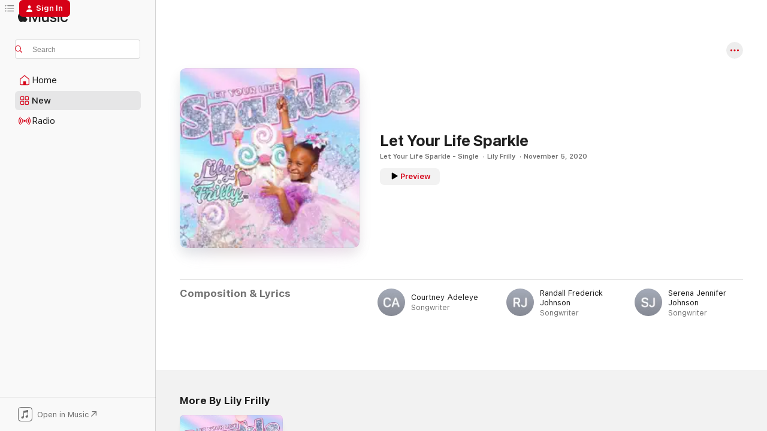

--- FILE ---
content_type: text/html
request_url: https://music.apple.com/us/song/let-your-life-sparkle/1537685433
body_size: 12969
content:
<!DOCTYPE html>
<html dir="ltr" lang="en-US">
    <head>
        <!-- prettier-ignore -->
        <meta charset="utf-8">
        <!-- prettier-ignore -->
        <meta http-equiv="X-UA-Compatible" content="IE=edge">
        <!-- prettier-ignore -->
        <meta
            name="viewport"
            content="width=device-width,initial-scale=1,interactive-widget=resizes-content"
        >
        <!-- prettier-ignore -->
        <meta name="applicable-device" content="pc,mobile">
        <!-- prettier-ignore -->
        <meta name="referrer" content="strict-origin">
        <!-- prettier-ignore -->
        <link
            rel="apple-touch-icon"
            sizes="180x180"
            href="/assets/favicon/favicon-180.png"
        >
        <!-- prettier-ignore -->
        <link
            rel="icon"
            type="image/png"
            sizes="32x32"
            href="/assets/favicon/favicon-32.png"
        >
        <!-- prettier-ignore -->
        <link
            rel="icon"
            type="image/png"
            sizes="16x16"
            href="/assets/favicon/favicon-16.png"
        >
        <!-- prettier-ignore -->
        <link
            rel="mask-icon"
            href="/assets/favicon/favicon.svg"
            color="#fa233b"
        >
        <!-- prettier-ignore -->
        <link rel="manifest" href="/manifest.json">

        <title>‎Let Your Life Sparkle - Song by Lily Frilly - Apple Music</title><!-- HEAD_svelte-1cypuwr_START --><link rel="preconnect" href="//www.apple.com/wss/fonts" crossorigin="anonymous"><link rel="stylesheet" href="//www.apple.com/wss/fonts?families=SF+Pro,v4%7CSF+Pro+Icons,v1&amp;display=swap" type="text/css" referrerpolicy="strict-origin-when-cross-origin"><!-- HEAD_svelte-1cypuwr_END --><!-- HEAD_svelte-eg3hvx_START -->    <meta name="description" content="Listen to Let Your Life Sparkle by Lily Frilly on Apple Music. 2020. Duration: 3:14"> <meta name="keywords" content="listen, Let Your Life Sparkle, Lily Frilly, music, singles, songs, Pop, streaming music, apple music"> <link rel="canonical" href="https://music.apple.com/us/song/let-your-life-sparkle/1537685433">   <link rel="alternate" type="application/json+oembed" href="https://music.apple.com/api/oembed?url=https%3A%2F%2Fmusic.apple.com%2Fus%2Falbum%2Flet-your-life-sparkle%2F1537685431%3Fi%3D1537685433" title="Let Your Life Sparkle by Lily Frilly on Apple Music">  <meta name="al:ios:app_store_id" content="1108187390"> <meta name="al:ios:app_name" content="Apple Music"> <meta name="apple:content_id" content="1537685433"> <meta name="apple:title" content="Let Your Life Sparkle"> <meta name="apple:description" content="Listen to Let Your Life Sparkle by Lily Frilly on Apple Music. 2020. Duration: 3:14">   <meta property="og:title" content="Let Your Life Sparkle by Lily Frilly on Apple Music"> <meta property="og:description" content="Song · 2020 · Duration 3:14"> <meta property="og:site_name" content="Apple Music - Web Player"> <meta property="og:url" content="https://music.apple.com/us/song/let-your-life-sparkle/1537685433"> <meta property="og:image" content="https://is1-ssl.mzstatic.com/image/thumb/Music124/v4/2e/b2/ac/2eb2ac57-d64c-85b4-8c09-800229117b95/artwork.jpg/1200x630wp-60.jpg"> <meta property="og:image:secure_url" content="https://is1-ssl.mzstatic.com/image/thumb/Music124/v4/2e/b2/ac/2eb2ac57-d64c-85b4-8c09-800229117b95/artwork.jpg/1200x630wp-60.jpg"> <meta property="og:image:alt" content="Let Your Life Sparkle by Lily Frilly on Apple Music"> <meta property="og:image:width" content="1200"> <meta property="og:image:height" content="630"> <meta property="og:image:type" content="image/jpg"> <meta property="og:type" content="music.song"> <meta property="og:locale" content="en_US">   <meta property="music:song" content="https://music.apple.com/us/song/let-your-life-sparkle/1537685433"> <meta property="music:song:preview_url:secure_url" content="https://music.apple.com/us/song/let-your-life-sparkle/1537685433"> <meta property="music:song:disc" content="1"> <meta property="music:song:duration" content="PT3M14S"> <meta property="music:song:track" content="1">  <meta property="music:album" content="https://music.apple.com/us/album/let-your-life-sparkle/1537685431?i=1537685433"> <meta property="music:album:disc" content="1"> <meta property="music:album:track" content="1"> <meta property="music:musician" content="https://music.apple.com/us/artist/lily-frilly/1537633224"> <meta property="music:release_date" content="2020-11-05T00:00:00.000Z">   <meta name="twitter:title" content="Let Your Life Sparkle by Lily Frilly on Apple Music"> <meta name="twitter:description" content="Song · 2020 · Duration 3:14"> <meta name="twitter:site" content="@AppleMusic"> <meta name="twitter:image" content="https://is1-ssl.mzstatic.com/image/thumb/Music124/v4/2e/b2/ac/2eb2ac57-d64c-85b4-8c09-800229117b95/artwork.jpg/600x600bf-60.jpg"> <meta name="twitter:image:alt" content="Let Your Life Sparkle by Lily Frilly on Apple Music"> <meta name="twitter:card" content="summary">       <!-- HTML_TAG_START -->
                <script id=schema:song type="application/ld+json">
                    {"@context":"http://schema.org","@type":"MusicComposition","name":"Let Your Life Sparkle","url":"https://music.apple.com/us/song/let-your-life-sparkle/1537685433","datePublished":"2020-11-05","description":"Listen to Let Your Life Sparkle by Lily Frilly on Apple Music. 2020. Duration: 3:14","timeRequired":"PT3M14S","image":"https://is1-ssl.mzstatic.com/image/thumb/Music124/v4/2e/b2/ac/2eb2ac57-d64c-85b4-8c09-800229117b95/artwork.jpg/1200x630bb.jpg","audio":{"@type":"MusicRecording","name":"Let Your Life Sparkle","url":"https://music.apple.com/us/song/let-your-life-sparkle/1537685433","datePublished":"2020-11-05","description":"Listen to Let Your Life Sparkle by Lily Frilly on Apple Music. 2020. Duration: 3:14","duration":"PT3M14S","image":"https://is1-ssl.mzstatic.com/image/thumb/Music124/v4/2e/b2/ac/2eb2ac57-d64c-85b4-8c09-800229117b95/artwork.jpg/1200x630bb.jpg","byArtist":[{"@type":"MusicGroup","name":"Lily Frilly","url":"https://music.apple.com/us/artist/lily-frilly/1537633224"}],"inAlbum":{"@type":"MusicAlbum","image":"https://is1-ssl.mzstatic.com/image/thumb/Music124/v4/2e/b2/ac/2eb2ac57-d64c-85b4-8c09-800229117b95/artwork.jpg/486x486bb.png","url":"https://music.apple.com/us/album/let-your-life-sparkle-single/1537685431","name":"Let Your Life Sparkle - Single","byArtist":[{"@type":"MusicGroup","name":"Lily Frilly","url":"https://music.apple.com/us/artist/lily-frilly/1537633224"}]},"audio":{"@type":"AudioObject","name":"Let Your Life Sparkle","contentUrl":"https://audio-ssl.itunes.apple.com/itunes-assets/AudioPreview125/v4/48/e1/9c/48e19cae-324f-4d00-082e-c6f33715379c/mzaf_10363938259342160422.plus.aac.ep.m4a","description":"Listen to Let Your Life Sparkle by Lily Frilly on Apple Music. 2020. Duration: 3:14","duration":"PT3M14S","uploadDate":"2020-11-05","thumbnailUrl":"https://is1-ssl.mzstatic.com/image/thumb/Music124/v4/2e/b2/ac/2eb2ac57-d64c-85b4-8c09-800229117b95/artwork.jpg/1200x630bb.jpg","potentialAction":{"@type":"ListenAction","expectsAcceptanceOf":{"@type":"Offer","category":"free"},"target":{"@type":"EntryPoint","actionPlatform":"https://music.apple.com/us/song/let-your-life-sparkle/1537685433"}}},"genre":["Pop","Music","Children's Music"]}}
                </script>
                <!-- HTML_TAG_END -->    <!-- HEAD_svelte-eg3hvx_END -->
      <script type="module" crossorigin src="/assets/index~8a6f659a1b.js"></script>
      <link rel="stylesheet" href="/assets/index~99bed3cf08.css">
      <script type="module">import.meta.url;import("_").catch(()=>1);async function* g(){};window.__vite_is_modern_browser=true;</script>
      <script type="module">!function(){if(window.__vite_is_modern_browser)return;console.warn("vite: loading legacy chunks, syntax error above and the same error below should be ignored");var e=document.getElementById("vite-legacy-polyfill"),n=document.createElement("script");n.src=e.src,n.onload=function(){System.import(document.getElementById('vite-legacy-entry').getAttribute('data-src'))},document.body.appendChild(n)}();</script>
    </head>
    <body>
        <script src="/assets/focus-visible/focus-visible.min.js"></script>
        
        <script
            async
            src="/includes/js-cdn/musickit/v3/amp/musickit.js"
        ></script>
        <script
            type="module"
            async
            src="/includes/js-cdn/musickit/v3/components/musickit-components/musickit-components.esm.js"
        ></script>
        <script
            nomodule
            async
            src="/includes/js-cdn/musickit/v3/components/musickit-components/musickit-components.js"
        ></script>
        <svg style="display: none" xmlns="http://www.w3.org/2000/svg">
            <symbol id="play-circle-fill" viewBox="0 0 60 60">
                <path
                    class="icon-circle-fill__circle"
                    fill="var(--iconCircleFillBG, transparent)"
                    d="M30 60c16.411 0 30-13.617 30-30C60 13.588 46.382 0 29.971 0 13.588 0 .001 13.588.001 30c0 16.383 13.617 30 30 30Z"
                />
                <path
                    fill="var(--iconFillArrow, var(--keyColor, black))"
                    d="M24.411 41.853c-1.41.853-3.028.177-3.028-1.294V19.47c0-1.44 1.735-2.058 3.028-1.294l17.265 10.235a1.89 1.89 0 0 1 0 3.265L24.411 41.853Z"
                />
            </symbol>
        </svg>
        <div class="body-container">
              <div class="app-container svelte-t3vj1e" data-testid="app-container">   <div class="header svelte-rjjbqs" data-testid="header"><nav data-testid="navigation" class="navigation svelte-13li0vp"><div class="navigation__header svelte-13li0vp"><div data-testid="logo" class="logo svelte-1o7dz8w"> <a aria-label="Apple Music" role="img" href="https://music.apple.com/us/home" class="svelte-1o7dz8w"><svg height="20" viewBox="0 0 83 20" width="83" xmlns="http://www.w3.org/2000/svg" class="logo" aria-hidden="true"><path d="M34.752 19.746V6.243h-.088l-5.433 13.503h-2.074L21.711 6.243h-.087v13.503h-2.548V1.399h3.235l5.833 14.621h.1l5.82-14.62h3.248v18.347h-2.56zm16.649 0h-2.586v-2.263h-.062c-.725 1.602-2.061 2.504-4.072 2.504-2.86 0-4.61-1.894-4.61-4.958V6.37h2.698v8.125c0 2.034.95 3.127 2.81 3.127 1.95 0 3.124-1.373 3.124-3.458V6.37H51.4v13.376zm7.394-13.618c3.06 0 5.046 1.73 5.134 4.196h-2.536c-.15-1.296-1.087-2.11-2.598-2.11-1.462 0-2.436.724-2.436 1.793 0 .839.6 1.41 2.023 1.741l2.136.496c2.686.636 3.71 1.704 3.71 3.636 0 2.442-2.236 4.12-5.333 4.12-3.285 0-5.26-1.64-5.509-4.183h2.673c.25 1.398 1.187 2.085 2.836 2.085 1.623 0 2.623-.687 2.623-1.78 0-.865-.487-1.373-1.924-1.704l-2.136-.508c-2.498-.585-3.735-1.806-3.735-3.75 0-2.391 2.049-4.032 5.072-4.032zM66.1 2.836c0-.878.7-1.577 1.561-1.577.862 0 1.55.7 1.55 1.577 0 .864-.688 1.576-1.55 1.576a1.573 1.573 0 0 1-1.56-1.576zm.212 3.534h2.698v13.376h-2.698zm14.089 4.603c-.275-1.424-1.324-2.556-3.085-2.556-2.086 0-3.46 1.767-3.46 4.64 0 2.938 1.386 4.642 3.485 4.642 1.66 0 2.748-.928 3.06-2.48H83C82.713 18.067 80.477 20 77.317 20c-3.76 0-6.208-2.62-6.208-6.942 0-4.247 2.448-6.93 6.183-6.93 3.385 0 5.446 2.213 5.683 4.845h-2.573zM10.824 3.189c-.698.834-1.805 1.496-2.913 1.398-.145-1.128.41-2.33 1.036-3.065C9.644.662 10.848.05 11.835 0c.121 1.178-.336 2.33-1.01 3.19zm.999 1.619c.624.049 2.425.244 3.578 1.98-.096.074-2.137 1.272-2.113 3.79.024 3.01 2.593 4.012 2.617 4.037-.024.074-.407 1.419-1.344 2.812-.817 1.224-1.657 2.422-3.002 2.447-1.297.024-1.73-.783-3.218-.783-1.489 0-1.97.758-3.194.807-1.297.048-2.28-1.297-3.097-2.52C.368 14.908-.904 10.408.825 7.375c.84-1.516 2.377-2.47 4.034-2.495 1.273-.023 2.45.857 3.218.857.769 0 2.137-1.027 3.746-.93z"></path></svg></a>   </div> <div class="search-input-wrapper svelte-nrtdem" data-testid="search-input"><div data-testid="amp-search-input" aria-controls="search-suggestions" aria-expanded="false" aria-haspopup="listbox" aria-owns="search-suggestions" class="search-input-container svelte-rg26q6" tabindex="-1" role=""><div class="flex-container svelte-rg26q6"><form id="search-input-form" class="svelte-rg26q6"><svg height="16" width="16" viewBox="0 0 16 16" class="search-svg" aria-hidden="true"><path d="M11.87 10.835c.018.015.035.03.051.047l3.864 3.863a.735.735 0 1 1-1.04 1.04l-3.863-3.864a.744.744 0 0 1-.047-.051 6.667 6.667 0 1 1 1.035-1.035zM6.667 12a5.333 5.333 0 1 0 0-10.667 5.333 5.333 0 0 0 0 10.667z"></path></svg> <input aria-autocomplete="list" aria-multiline="false" aria-controls="search-suggestions" aria-label="Search" placeholder="Search" spellcheck="false" autocomplete="off" autocorrect="off" autocapitalize="off" type="text" inputmode="search" class="search-input__text-field svelte-rg26q6" data-testid="search-input__text-field"></form> </div> <div data-testid="search-scope-bar"></div>   </div> </div></div> <div data-testid="navigation-content" class="navigation__content svelte-13li0vp" id="navigation" aria-hidden="false"><div class="navigation__scrollable-container svelte-13li0vp"><div data-testid="navigation-items-primary" class="navigation-items navigation-items--primary svelte-ng61m8"> <ul class="navigation-items__list svelte-ng61m8">  <li class="navigation-item navigation-item__home svelte-1a5yt87" aria-selected="false" data-testid="navigation-item"> <a href="https://music.apple.com/us/home" class="navigation-item__link svelte-1a5yt87" role="button" data-testid="home" aria-pressed="false"><div class="navigation-item__content svelte-zhx7t9"> <span class="navigation-item__icon svelte-zhx7t9"> <svg width="24" height="24" viewBox="0 0 24 24" xmlns="http://www.w3.org/2000/svg" aria-hidden="true"><path d="M5.93 20.16a1.94 1.94 0 0 1-1.43-.502c-.334-.335-.502-.794-.502-1.393v-7.142c0-.362.062-.688.177-.953.123-.264.326-.529.6-.75l6.145-5.157c.176-.141.344-.247.52-.318.176-.07.362-.105.564-.105.194 0 .388.035.565.105.176.07.352.177.52.318l6.146 5.158c.273.23.467.476.59.75.124.264.177.59.177.96v7.134c0 .59-.159 1.058-.503 1.393-.335.335-.811.503-1.428.503H5.929Zm12.14-1.172c.221 0 .406-.07.547-.212a.688.688 0 0 0 .22-.511v-7.142c0-.177-.026-.344-.087-.459a.97.97 0 0 0-.265-.353l-6.154-5.149a.756.756 0 0 0-.177-.115.37.37 0 0 0-.15-.035.37.37 0 0 0-.158.035l-.177.115-6.145 5.15a.982.982 0 0 0-.274.352 1.13 1.13 0 0 0-.088.468v7.133c0 .203.08.379.23.511a.744.744 0 0 0 .546.212h12.133Zm-8.323-4.7c0-.176.062-.326.177-.432a.6.6 0 0 1 .423-.159h3.315c.176 0 .326.053.432.16s.159.255.159.431v4.973H9.756v-4.973Z"></path></svg> </span> <span class="navigation-item__label svelte-zhx7t9"> Home </span> </div></a>  </li>  <li class="navigation-item navigation-item__new svelte-1a5yt87" aria-selected="false" data-testid="navigation-item"> <a href="https://music.apple.com/us/new" class="navigation-item__link svelte-1a5yt87" role="button" data-testid="new" aria-pressed="false"><div class="navigation-item__content svelte-zhx7t9"> <span class="navigation-item__icon svelte-zhx7t9"> <svg height="24" viewBox="0 0 24 24" width="24" aria-hidden="true"><path d="M9.92 11.354c.966 0 1.453-.487 1.453-1.49v-3.4c0-1.004-.487-1.483-1.453-1.483H6.452C5.487 4.981 5 5.46 5 6.464v3.4c0 1.003.487 1.49 1.452 1.49zm7.628 0c.965 0 1.452-.487 1.452-1.49v-3.4c0-1.004-.487-1.483-1.452-1.483h-3.46c-.974 0-1.46.479-1.46 1.483v3.4c0 1.003.486 1.49 1.46 1.49zm-7.65-1.073h-3.43c-.266 0-.396-.137-.396-.418v-3.4c0-.273.13-.41.396-.41h3.43c.265 0 .402.137.402.41v3.4c0 .281-.137.418-.403.418zm7.634 0h-3.43c-.273 0-.402-.137-.402-.418v-3.4c0-.273.129-.41.403-.41h3.43c.265 0 .395.137.395.41v3.4c0 .281-.13.418-.396.418zm-7.612 8.7c.966 0 1.453-.48 1.453-1.483v-3.407c0-.996-.487-1.483-1.453-1.483H6.452c-.965 0-1.452.487-1.452 1.483v3.407c0 1.004.487 1.483 1.452 1.483zm7.628 0c.965 0 1.452-.48 1.452-1.483v-3.407c0-.996-.487-1.483-1.452-1.483h-3.46c-.974 0-1.46.487-1.46 1.483v3.407c0 1.004.486 1.483 1.46 1.483zm-7.65-1.072h-3.43c-.266 0-.396-.137-.396-.41v-3.4c0-.282.13-.418.396-.418h3.43c.265 0 .402.136.402.418v3.4c0 .273-.137.41-.403.41zm7.634 0h-3.43c-.273 0-.402-.137-.402-.41v-3.4c0-.282.129-.418.403-.418h3.43c.265 0 .395.136.395.418v3.4c0 .273-.13.41-.396.41z" fill-opacity=".95"></path></svg> </span> <span class="navigation-item__label svelte-zhx7t9"> New </span> </div></a>  </li>  <li class="navigation-item navigation-item__radio svelte-1a5yt87" aria-selected="false" data-testid="navigation-item"> <a href="https://music.apple.com/us/radio" class="navigation-item__link svelte-1a5yt87" role="button" data-testid="radio" aria-pressed="false"><div class="navigation-item__content svelte-zhx7t9"> <span class="navigation-item__icon svelte-zhx7t9"> <svg width="24" height="24" viewBox="0 0 24 24" xmlns="http://www.w3.org/2000/svg" aria-hidden="true"><path d="M19.359 18.57C21.033 16.818 22 14.461 22 11.89s-.967-4.93-2.641-6.68c-.276-.292-.653-.26-.868-.023-.222.246-.176.591.085.868 1.466 1.535 2.272 3.593 2.272 5.835 0 2.241-.806 4.3-2.272 5.835-.261.268-.307.621-.085.86.215.245.592.276.868-.016zm-13.85.014c.222-.238.176-.59-.085-.86-1.474-1.535-2.272-3.593-2.272-5.834 0-2.242.798-4.3 2.272-5.835.261-.277.307-.622.085-.868-.215-.238-.592-.269-.868.023C2.967 6.96 2 9.318 2 11.89s.967 4.929 2.641 6.68c.276.29.653.26.868.014zm1.957-1.873c.223-.253.162-.583-.1-.867-.951-1.068-1.473-2.45-1.473-3.954 0-1.505.522-2.887 1.474-3.954.26-.284.322-.614.1-.876-.23-.26-.622-.26-.891.039-1.175 1.274-1.827 2.963-1.827 4.79 0 1.82.652 3.517 1.827 4.784.269.3.66.307.89.038zm9.958-.038c1.175-1.267 1.827-2.964 1.827-4.783 0-1.828-.652-3.517-1.827-4.791-.269-.3-.66-.3-.89-.039-.23.262-.162.592.092.876.96 1.067 1.481 2.449 1.481 3.954 0 1.504-.522 2.886-1.481 3.954-.254.284-.323.614-.092.867.23.269.621.261.89-.038zm-8.061-1.966c.23-.26.13-.568-.092-.883-.415-.522-.63-1.197-.63-1.934 0-.737.215-1.413.63-1.943.222-.307.322-.614.092-.875s-.653-.261-.906.054a4.385 4.385 0 0 0-.968 2.764 4.38 4.38 0 0 0 .968 2.756c.253.322.675.322.906.061zm6.18-.061a4.38 4.38 0 0 0 .968-2.756 4.385 4.385 0 0 0-.968-2.764c-.253-.315-.675-.315-.906-.054-.23.261-.138.568.092.875.415.53.63 1.206.63 1.943 0 .737-.215 1.412-.63 1.934-.23.315-.322.622-.092.883s.653.261.906-.061zm-3.547-.967c.96 0 1.789-.814 1.789-1.797s-.83-1.789-1.789-1.789c-.96 0-1.781.806-1.781 1.789 0 .983.821 1.797 1.781 1.797z"></path></svg> </span> <span class="navigation-item__label svelte-zhx7t9"> Radio </span> </div></a>  </li>  <li class="navigation-item navigation-item__search svelte-1a5yt87" aria-selected="false" data-testid="navigation-item"> <a href="https://music.apple.com/us/search" class="navigation-item__link svelte-1a5yt87" role="button" data-testid="search" aria-pressed="false"><div class="navigation-item__content svelte-zhx7t9"> <span class="navigation-item__icon svelte-zhx7t9"> <svg height="24" viewBox="0 0 24 24" width="24" aria-hidden="true"><path d="M17.979 18.553c.476 0 .813-.366.813-.835a.807.807 0 0 0-.235-.586l-3.45-3.457a5.61 5.61 0 0 0 1.158-3.413c0-3.098-2.535-5.633-5.633-5.633C7.542 4.63 5 7.156 5 10.262c0 3.098 2.534 5.632 5.632 5.632a5.614 5.614 0 0 0 3.274-1.055l3.472 3.472a.835.835 0 0 0 .6.242zm-7.347-3.875c-2.417 0-4.416-2-4.416-4.416 0-2.417 2-4.417 4.416-4.417 2.417 0 4.417 2 4.417 4.417s-2 4.416-4.417 4.416z" fill-opacity=".95"></path></svg> </span> <span class="navigation-item__label svelte-zhx7t9"> Search </span> </div></a>  </li></ul> </div>   </div> <div class="navigation__native-cta"><div slot="native-cta"><div data-testid="native-cta" class="native-cta svelte-6xh86f  native-cta--authenticated"><button class="native-cta__button svelte-6xh86f" data-testid="native-cta-button"><span class="native-cta__app-icon svelte-6xh86f"><svg width="24" height="24" xmlns="http://www.w3.org/2000/svg" xml:space="preserve" style="fill-rule:evenodd;clip-rule:evenodd;stroke-linejoin:round;stroke-miterlimit:2" viewBox="0 0 24 24" slot="app-icon" aria-hidden="true"><path d="M22.567 1.496C21.448.393 19.956.045 17.293.045H6.566c-2.508 0-4.028.376-5.12 1.465C.344 2.601 0 4.09 0 6.611v10.727c0 2.695.33 4.18 1.432 5.257 1.106 1.103 2.595 1.45 5.275 1.45h10.586c2.663 0 4.169-.347 5.274-1.45C23.656 21.504 24 20.033 24 17.338V6.752c0-2.694-.344-4.179-1.433-5.256Zm.411 4.9v11.299c0 1.898-.338 3.286-1.188 4.137-.851.864-2.256 1.191-4.141 1.191H6.35c-1.884 0-3.303-.341-4.154-1.191-.85-.851-1.174-2.239-1.174-4.137V6.54c0-2.014.324-3.445 1.16-4.295.851-.864 2.312-1.177 4.313-1.177h11.154c1.885 0 3.29.341 4.141 1.191.864.85 1.188 2.239 1.188 4.137Z" style="fill-rule:nonzero"></path><path d="M7.413 19.255c.987 0 2.48-.728 2.48-2.672v-6.385c0-.35.063-.428.378-.494l5.298-1.095c.351-.067.534.025.534.333l.035 4.286c0 .337-.182.586-.53.652l-1.014.228c-1.361.3-2.007.923-2.007 1.937 0 1.017.79 1.748 1.926 1.748.986 0 2.444-.679 2.444-2.64V5.654c0-.636-.279-.821-1.016-.66L9.646 6.298c-.448.091-.674.329-.674.699l.035 7.697c0 .336-.148.546-.446.613l-1.067.21c-1.329.266-1.986.93-1.986 1.993 0 1.017.786 1.745 1.905 1.745Z" style="fill-rule:nonzero"></path></svg></span> <span class="native-cta__label svelte-6xh86f">Open in Music</span> <span class="native-cta__arrow svelte-6xh86f"><svg height="16" width="16" viewBox="0 0 16 16" class="native-cta-action" aria-hidden="true"><path d="M1.559 16 13.795 3.764v8.962H16V0H3.274v2.205h8.962L0 14.441 1.559 16z"></path></svg></span></button> </div>  </div></div></div> </nav> </div>  <div class="player-bar player-bar__floating-player svelte-1rr9v04" data-testid="player-bar" aria-label="Music controls" aria-hidden="false">   </div>   <div id="scrollable-page" class="scrollable-page svelte-mt0bfj" data-main-content data-testid="main-section" aria-hidden="false"><main data-testid="main" class="svelte-bzjlhs"><div class="content-container svelte-bzjlhs" data-testid="content-container"><div class="search-input-wrapper svelte-nrtdem" data-testid="search-input"><div data-testid="amp-search-input" aria-controls="search-suggestions" aria-expanded="false" aria-haspopup="listbox" aria-owns="search-suggestions" class="search-input-container svelte-rg26q6" tabindex="-1" role=""><div class="flex-container svelte-rg26q6"><form id="search-input-form" class="svelte-rg26q6"><svg height="16" width="16" viewBox="0 0 16 16" class="search-svg" aria-hidden="true"><path d="M11.87 10.835c.018.015.035.03.051.047l3.864 3.863a.735.735 0 1 1-1.04 1.04l-3.863-3.864a.744.744 0 0 1-.047-.051 6.667 6.667 0 1 1 1.035-1.035zM6.667 12a5.333 5.333 0 1 0 0-10.667 5.333 5.333 0 0 0 0 10.667z"></path></svg> <input value="" aria-autocomplete="list" aria-multiline="false" aria-controls="search-suggestions" aria-label="Search" placeholder="Search" spellcheck="false" autocomplete="off" autocorrect="off" autocapitalize="off" type="text" inputmode="search" class="search-input__text-field svelte-rg26q6" data-testid="search-input__text-field"></form> </div> <div data-testid="search-scope-bar"> </div>   </div> </div>      <div class="section svelte-wa5vzl" data-testid="section-container" aria-label="Featured"> <div class="section-content svelte-wa5vzl" data-testid="section-content"> <div class="song-header-page svelte-1xmd2gi"><div class="song__action-buttons svelte-1xmd2gi"> <amp-contextual-menu-button config="[object Object]" class="svelte-1sn4kz"> <span aria-label="MORE" class="more-button svelte-1sn4kz more-button--platter  more-button--material" data-testid="more-button" slot="trigger-content"><svg width="28" height="28" viewBox="0 0 28 28" class="glyph" xmlns="http://www.w3.org/2000/svg"><circle fill="var(--iconCircleFill, transparent)" cx="14" cy="14" r="14"></circle><path fill="var(--iconEllipsisFill, white)" d="M10.105 14c0-.87-.687-1.55-1.564-1.55-.862 0-1.557.695-1.557 1.55 0 .848.695 1.55 1.557 1.55.855 0 1.564-.702 1.564-1.55zm5.437 0c0-.87-.68-1.55-1.542-1.55A1.55 1.55 0 0012.45 14c0 .848.695 1.55 1.55 1.55.848 0 1.542-.702 1.542-1.55zm5.474 0c0-.87-.687-1.55-1.557-1.55-.87 0-1.564.695-1.564 1.55 0 .848.694 1.55 1.564 1.55.848 0 1.557-.702 1.557-1.55z"></path></svg></span> </amp-contextual-menu-button></div> <div class="song-header-page__details-container svelte-1xmd2gi"><div class="song-header-page__artwork svelte-1xmd2gi"><div class="song-header-page__artwork-radiosity svelte-1xmd2gi"><div data-testid="artwork-component" class="artwork-component artwork-component--aspect-ratio artwork-component--orientation-square svelte-uduhys        artwork-component--has-borders" style="
            --artwork-bg-color: #b3a3cb;
            --aspect-ratio: 1;
            --placeholder-bg-color: #b3a3cb;
       ">   <picture class="svelte-uduhys"><source sizes=" (max-width:999px) 180px,(min-width:1000px) and (max-width:1319px) 208px,(min-width:1320px) and (max-width:1679px) 208px,300px" srcset="https://is1-ssl.mzstatic.com/image/thumb/Music124/v4/2e/b2/ac/2eb2ac57-d64c-85b4-8c09-800229117b95/artwork.jpg/180x180bb.webp 180w,https://is1-ssl.mzstatic.com/image/thumb/Music124/v4/2e/b2/ac/2eb2ac57-d64c-85b4-8c09-800229117b95/artwork.jpg/208x208bb.webp 208w,https://is1-ssl.mzstatic.com/image/thumb/Music124/v4/2e/b2/ac/2eb2ac57-d64c-85b4-8c09-800229117b95/artwork.jpg/300x300bb.webp 300w,https://is1-ssl.mzstatic.com/image/thumb/Music124/v4/2e/b2/ac/2eb2ac57-d64c-85b4-8c09-800229117b95/artwork.jpg/360x360bb.webp 360w,https://is1-ssl.mzstatic.com/image/thumb/Music124/v4/2e/b2/ac/2eb2ac57-d64c-85b4-8c09-800229117b95/artwork.jpg/416x416bb.webp 416w,https://is1-ssl.mzstatic.com/image/thumb/Music124/v4/2e/b2/ac/2eb2ac57-d64c-85b4-8c09-800229117b95/artwork.jpg/600x600bb.webp 600w" type="image/webp"> <source sizes=" (max-width:999px) 180px,(min-width:1000px) and (max-width:1319px) 208px,(min-width:1320px) and (max-width:1679px) 208px,300px" srcset="https://is1-ssl.mzstatic.com/image/thumb/Music124/v4/2e/b2/ac/2eb2ac57-d64c-85b4-8c09-800229117b95/artwork.jpg/180x180bb-60.jpg 180w,https://is1-ssl.mzstatic.com/image/thumb/Music124/v4/2e/b2/ac/2eb2ac57-d64c-85b4-8c09-800229117b95/artwork.jpg/208x208bb-60.jpg 208w,https://is1-ssl.mzstatic.com/image/thumb/Music124/v4/2e/b2/ac/2eb2ac57-d64c-85b4-8c09-800229117b95/artwork.jpg/300x300bb-60.jpg 300w,https://is1-ssl.mzstatic.com/image/thumb/Music124/v4/2e/b2/ac/2eb2ac57-d64c-85b4-8c09-800229117b95/artwork.jpg/360x360bb-60.jpg 360w,https://is1-ssl.mzstatic.com/image/thumb/Music124/v4/2e/b2/ac/2eb2ac57-d64c-85b4-8c09-800229117b95/artwork.jpg/416x416bb-60.jpg 416w,https://is1-ssl.mzstatic.com/image/thumb/Music124/v4/2e/b2/ac/2eb2ac57-d64c-85b4-8c09-800229117b95/artwork.jpg/600x600bb-60.jpg 600w" type="image/jpeg"> <img alt="" class="artwork-component__contents artwork-component__image svelte-uduhys" loading="lazy" src="/assets/artwork/1x1.gif" role="presentation" decoding="async" width="300" height="300" fetchpriority="auto" style="opacity: 1;"></picture> </div></div> <div data-testid="artwork-component" class="artwork-component artwork-component--aspect-ratio artwork-component--orientation-square svelte-uduhys        artwork-component--has-borders" style="
            --artwork-bg-color: #b3a3cb;
            --aspect-ratio: 1;
            --placeholder-bg-color: #b3a3cb;
       ">   <picture class="svelte-uduhys"><source sizes=" (max-width:999px) 180px,(min-width:1000px) and (max-width:1319px) 208px,(min-width:1320px) and (max-width:1679px) 208px,300px" srcset="https://is1-ssl.mzstatic.com/image/thumb/Music124/v4/2e/b2/ac/2eb2ac57-d64c-85b4-8c09-800229117b95/artwork.jpg/180x180bb.webp 180w,https://is1-ssl.mzstatic.com/image/thumb/Music124/v4/2e/b2/ac/2eb2ac57-d64c-85b4-8c09-800229117b95/artwork.jpg/208x208bb.webp 208w,https://is1-ssl.mzstatic.com/image/thumb/Music124/v4/2e/b2/ac/2eb2ac57-d64c-85b4-8c09-800229117b95/artwork.jpg/300x300bb.webp 300w,https://is1-ssl.mzstatic.com/image/thumb/Music124/v4/2e/b2/ac/2eb2ac57-d64c-85b4-8c09-800229117b95/artwork.jpg/360x360bb.webp 360w,https://is1-ssl.mzstatic.com/image/thumb/Music124/v4/2e/b2/ac/2eb2ac57-d64c-85b4-8c09-800229117b95/artwork.jpg/416x416bb.webp 416w,https://is1-ssl.mzstatic.com/image/thumb/Music124/v4/2e/b2/ac/2eb2ac57-d64c-85b4-8c09-800229117b95/artwork.jpg/600x600bb.webp 600w" type="image/webp"> <source sizes=" (max-width:999px) 180px,(min-width:1000px) and (max-width:1319px) 208px,(min-width:1320px) and (max-width:1679px) 208px,300px" srcset="https://is1-ssl.mzstatic.com/image/thumb/Music124/v4/2e/b2/ac/2eb2ac57-d64c-85b4-8c09-800229117b95/artwork.jpg/180x180bb-60.jpg 180w,https://is1-ssl.mzstatic.com/image/thumb/Music124/v4/2e/b2/ac/2eb2ac57-d64c-85b4-8c09-800229117b95/artwork.jpg/208x208bb-60.jpg 208w,https://is1-ssl.mzstatic.com/image/thumb/Music124/v4/2e/b2/ac/2eb2ac57-d64c-85b4-8c09-800229117b95/artwork.jpg/300x300bb-60.jpg 300w,https://is1-ssl.mzstatic.com/image/thumb/Music124/v4/2e/b2/ac/2eb2ac57-d64c-85b4-8c09-800229117b95/artwork.jpg/360x360bb-60.jpg 360w,https://is1-ssl.mzstatic.com/image/thumb/Music124/v4/2e/b2/ac/2eb2ac57-d64c-85b4-8c09-800229117b95/artwork.jpg/416x416bb-60.jpg 416w,https://is1-ssl.mzstatic.com/image/thumb/Music124/v4/2e/b2/ac/2eb2ac57-d64c-85b4-8c09-800229117b95/artwork.jpg/600x600bb-60.jpg 600w" type="image/jpeg"> <img alt="Let Your Life Sparkle song by Lily Frilly" class="artwork-component__contents artwork-component__image svelte-uduhys" loading="lazy" src="/assets/artwork/1x1.gif" role="presentation" decoding="async" width="300" height="300" fetchpriority="auto" style="opacity: 1;"></picture> </div></div> <div class="song-header-page-details svelte-1xmd2gi"><h1 class="song-header-page__song-header-title svelte-1xmd2gi" data-testid="song-title">Let Your Life Sparkle  </h1> <p class="song-header-page__song-header-subtitle svelte-1xmd2gi" data-testid="song-subtitle" dir="auto"><span data-testid="song-subtitle-album"><span data-testid="song-subtitle-album-link"><a data-testid="click-action" class="click-action svelte-c0t0j2" href="https://music.apple.com/us/album/let-your-life-sparkle-single/1537685431">Let Your Life Sparkle - Single</a></span></span> <span class="song-subtitles-item svelte-1xmd2gi" data-testid="song-subtitle-artists"> <span data-testid="song-subtitle-artist-link0"><a data-testid="click-action" class="click-action svelte-c0t0j2" href="https://music.apple.com/us/artist/lily-frilly/1537633224">Lily Frilly</a></span></span> <span class="song-subtitles-item svelte-1xmd2gi" data-testid="song-subtitle-release-date">November 5, 2020</span></p> <div class="song-header-page__buttons svelte-1xmd2gi"><div data-testid="button-action" class="button svelte-rka6wn  secondary"><button data-testid="click-action" class="click-action svelte-c0t0j2" aria-label="" ><span class="icon svelte-rka6wn" data-testid="play-icon"><svg height="16" viewBox="0 0 16 16" width="16"><path d="m4.4 15.14 10.386-6.096c.842-.459.794-1.64 0-2.097L4.401.85c-.87-.53-2-.12-2 .82v12.625c0 .966 1.06 1.4 2 .844z"></path></svg></span>  Preview</button> </div></div></div></div> </div></div>   </div><div class="section svelte-wa5vzl" data-testid="section-container"> <div class="section-content svelte-wa5vzl" data-testid="section-content">  <div class="placeholder-table svelte-wa5vzl"> <div><div class="placeholder-row svelte-wa5vzl placeholder-row--even placeholder-row--album"></div><div class="placeholder-row svelte-wa5vzl  placeholder-row--album"></div><div class="placeholder-row svelte-wa5vzl placeholder-row--even placeholder-row--album"></div></div></div> </div>   </div><div class="section svelte-wa5vzl      section--alternate" data-testid="section-container"> <div class="section-content svelte-wa5vzl" data-testid="section-content"> <div class="spacer-wrapper svelte-14fis98"></div></div>   </div><div class="section svelte-wa5vzl      section--alternate" data-testid="section-container" aria-label="More By Lily Frilly"> <div class="section-content svelte-wa5vzl" data-testid="section-content"><div class="header svelte-rnrb59">  <div class="header-title-wrapper svelte-rnrb59">   <h2 class="title svelte-rnrb59" data-testid="header-title"><span class="dir-wrapper" dir="auto">More By Lily Frilly</span></h2> </div>   </div>   <div class="svelte-1dd7dqt shelf"><section data-testid="shelf-component" class="shelf-grid shelf-grid--onhover svelte-12rmzef" style="
            --grid-max-content-xsmall: 144px; --grid-column-gap-xsmall: 10px; --grid-row-gap-xsmall: 24px; --grid-small: 4; --grid-column-gap-small: 20px; --grid-row-gap-small: 24px; --grid-medium: 5; --grid-column-gap-medium: 20px; --grid-row-gap-medium: 24px; --grid-large: 6; --grid-column-gap-large: 20px; --grid-row-gap-large: 24px; --grid-xlarge: 6; --grid-column-gap-xlarge: 20px; --grid-row-gap-xlarge: 24px;
            --grid-type: G;
            --grid-rows: 1;
            --standard-lockup-shadow-offset: 15px;
            
        "> <div class="shelf-grid__body svelte-12rmzef" data-testid="shelf-body">   <button disabled aria-label="Previous Page" type="button" class="shelf-grid-nav__arrow shelf-grid-nav__arrow--left svelte-1xmivhv" data-testid="shelf-button-left" style="--offset: 
                        calc(25px * -1);
                    ;"><svg viewBox="0 0 9 31" xmlns="http://www.w3.org/2000/svg"><path d="M5.275 29.46a1.61 1.61 0 0 0 1.456 1.077c1.018 0 1.772-.737 1.772-1.737 0-.526-.277-1.186-.449-1.62l-4.68-11.912L8.05 3.363c.172-.442.45-1.116.45-1.625A1.702 1.702 0 0 0 6.728.002a1.603 1.603 0 0 0-1.456 1.09L.675 12.774c-.301.775-.677 1.744-.677 2.495 0 .754.376 1.705.677 2.498L5.272 29.46Z"></path></svg></button> <ul slot="shelf-content" class="shelf-grid__list shelf-grid__list--grid-type-G shelf-grid__list--grid-rows-1 svelte-12rmzef" role="list" tabindex="-1" data-testid="shelf-item-list">   <li class="shelf-grid__list-item svelte-12rmzef" data-index="0" aria-hidden="true"><div class="svelte-12rmzef"><div class="square-lockup-wrapper" data-testid="square-lockup-wrapper">  <div class="product-lockup svelte-1tr6noh" aria-label="Let Your Life Sparkle - Single" data-testid="product-lockup"><div class="product-lockup__artwork svelte-1tr6noh has-controls" aria-hidden="false"> <div data-testid="artwork-component" class="artwork-component artwork-component--aspect-ratio artwork-component--orientation-square svelte-uduhys    artwork-component--fullwidth    artwork-component--has-borders" style="
            --artwork-bg-color: #b3a3cb;
            --aspect-ratio: 1;
            --placeholder-bg-color: #b3a3cb;
       ">   <picture class="svelte-uduhys"><source sizes=" (max-width:1319px) 296px,(min-width:1320px) and (max-width:1679px) 316px,316px" srcset="https://is1-ssl.mzstatic.com/image/thumb/Music124/v4/2e/b2/ac/2eb2ac57-d64c-85b4-8c09-800229117b95/artwork.jpg/296x296bf.webp 296w,https://is1-ssl.mzstatic.com/image/thumb/Music124/v4/2e/b2/ac/2eb2ac57-d64c-85b4-8c09-800229117b95/artwork.jpg/316x316bf.webp 316w,https://is1-ssl.mzstatic.com/image/thumb/Music124/v4/2e/b2/ac/2eb2ac57-d64c-85b4-8c09-800229117b95/artwork.jpg/592x592bf.webp 592w,https://is1-ssl.mzstatic.com/image/thumb/Music124/v4/2e/b2/ac/2eb2ac57-d64c-85b4-8c09-800229117b95/artwork.jpg/632x632bf.webp 632w" type="image/webp"> <source sizes=" (max-width:1319px) 296px,(min-width:1320px) and (max-width:1679px) 316px,316px" srcset="https://is1-ssl.mzstatic.com/image/thumb/Music124/v4/2e/b2/ac/2eb2ac57-d64c-85b4-8c09-800229117b95/artwork.jpg/296x296bf-60.jpg 296w,https://is1-ssl.mzstatic.com/image/thumb/Music124/v4/2e/b2/ac/2eb2ac57-d64c-85b4-8c09-800229117b95/artwork.jpg/316x316bf-60.jpg 316w,https://is1-ssl.mzstatic.com/image/thumb/Music124/v4/2e/b2/ac/2eb2ac57-d64c-85b4-8c09-800229117b95/artwork.jpg/592x592bf-60.jpg 592w,https://is1-ssl.mzstatic.com/image/thumb/Music124/v4/2e/b2/ac/2eb2ac57-d64c-85b4-8c09-800229117b95/artwork.jpg/632x632bf-60.jpg 632w" type="image/jpeg"> <img alt="Let Your Life Sparkle - Single" class="artwork-component__contents artwork-component__image svelte-uduhys" loading="lazy" src="/assets/artwork/1x1.gif" role="presentation" decoding="async" width="316" height="316" fetchpriority="auto" style="opacity: 1;"></picture> </div> <div class="square-lockup__social svelte-152pqr7" slot="artwork-metadata-overlay"></div> <div data-testid="lockup-control" class="product-lockup__controls svelte-1tr6noh"><a class="product-lockup__link svelte-1tr6noh" data-testid="product-lockup-link" aria-label="Let Your Life Sparkle - Single" href="https://music.apple.com/us/album/let-your-life-sparkle-single/1537685431">Let Your Life Sparkle - Single</a> <div data-testid="play-button" class="product-lockup__play-button svelte-1tr6noh"><button aria-label="Play Let Your Life Sparkle - Single" class="play-button svelte-19j07e7 play-button--platter" data-testid="play-button"><svg aria-hidden="true" class="icon play-svg" data-testid="play-icon" iconState="play"><use href="#play-circle-fill"></use></svg> </button> </div> <div data-testid="context-button" class="product-lockup__context-button svelte-1tr6noh"><div slot="context-button"><amp-contextual-menu-button config="[object Object]" class="svelte-1sn4kz"> <span aria-label="MORE" class="more-button svelte-1sn4kz more-button--platter  more-button--material" data-testid="more-button" slot="trigger-content"><svg width="28" height="28" viewBox="0 0 28 28" class="glyph" xmlns="http://www.w3.org/2000/svg"><circle fill="var(--iconCircleFill, transparent)" cx="14" cy="14" r="14"></circle><path fill="var(--iconEllipsisFill, white)" d="M10.105 14c0-.87-.687-1.55-1.564-1.55-.862 0-1.557.695-1.557 1.55 0 .848.695 1.55 1.557 1.55.855 0 1.564-.702 1.564-1.55zm5.437 0c0-.87-.68-1.55-1.542-1.55A1.55 1.55 0 0012.45 14c0 .848.695 1.55 1.55 1.55.848 0 1.542-.702 1.542-1.55zm5.474 0c0-.87-.687-1.55-1.557-1.55-.87 0-1.564.695-1.564 1.55 0 .848.694 1.55 1.564 1.55.848 0 1.557-.702 1.557-1.55z"></path></svg></span> </amp-contextual-menu-button></div></div></div></div> <div class="product-lockup__content svelte-1tr6noh"> <div class="product-lockup__content-details svelte-1tr6noh product-lockup__content-details--no-subtitle-link" dir="auto"><div class="product-lockup__title-link svelte-1tr6noh product-lockup__title-link--multiline"> <div class="multiline-clamp svelte-1a7gcr6 multiline-clamp--overflow   multiline-clamp--with-badge" style="--mc-lineClamp: var(--defaultClampOverride, 2);" role="text"> <span class="multiline-clamp__text svelte-1a7gcr6"><a href="https://music.apple.com/us/album/let-your-life-sparkle-single/1537685431" data-testid="product-lockup-title" class="product-lockup__title svelte-1tr6noh">Let Your Life Sparkle - Single</a></span><span class="multiline-clamp__badge svelte-1a7gcr6">  </span> </div> </div>  </div></div> </div> </div> </div></li> </ul> <button aria-label="Next Page" type="button" class="shelf-grid-nav__arrow shelf-grid-nav__arrow--right svelte-1xmivhv" data-testid="shelf-button-right" style="--offset: 
                        calc(25px * -1);
                    ;"><svg viewBox="0 0 9 31" xmlns="http://www.w3.org/2000/svg"><path d="M5.275 29.46a1.61 1.61 0 0 0 1.456 1.077c1.018 0 1.772-.737 1.772-1.737 0-.526-.277-1.186-.449-1.62l-4.68-11.912L8.05 3.363c.172-.442.45-1.116.45-1.625A1.702 1.702 0 0 0 6.728.002a1.603 1.603 0 0 0-1.456 1.09L.675 12.774c-.301.775-.677 1.744-.677 2.495 0 .754.376 1.705.677 2.498L5.272 29.46Z"></path></svg></button></div> </section> </div></div>   </div>     </div> </main>  <footer data-testid="footer" class="svelte-wtmfoi"><div class="footer-secondary-slot svelte-wtmfoi"> <div class="button-container svelte-14qifue languages-new-line"><button class="link svelte-14qifue" data-testid="locale-switcher-button">United States</button> <ul class="svelte-n776hm languages-new-line"><li class="svelte-n776hm"><a href="?l=es-MX" aria-label="This page is available in Español (México)" data-testid="other-language-es-MX" class="svelte-n776hm">Español (México)</a> </li><li class="svelte-n776hm"><a href="?l=ar" aria-label="This page is available in العربية" data-testid="other-language-ar" class="svelte-n776hm">العربية</a> </li><li class="svelte-n776hm"><a href="?l=ru" aria-label="This page is available in Русский" data-testid="other-language-ru" class="svelte-n776hm">Русский</a> </li><li class="svelte-n776hm"><a href="?l=zh-Hans-CN" aria-label="This page is available in 简体中文" data-testid="other-language-zh-Hans-CN" class="svelte-n776hm">简体中文</a> </li><li class="svelte-n776hm"><a href="?l=fr-FR" aria-label="This page is available in Français (France)" data-testid="other-language-fr-FR" class="svelte-n776hm">Français (France)</a> </li><li class="svelte-n776hm"><a href="?l=ko" aria-label="This page is available in 한국어" data-testid="other-language-ko" class="svelte-n776hm">한국어</a> </li><li class="svelte-n776hm"><a href="?l=pt-BR" aria-label="This page is available in Português (Brazil)" data-testid="other-language-pt-BR" class="svelte-n776hm">Português (Brazil)</a> </li><li class="svelte-n776hm"><a href="?l=vi" aria-label="This page is available in Tiếng Việt" data-testid="other-language-vi" class="svelte-n776hm">Tiếng Việt</a> </li><li class="svelte-n776hm"><a href="?l=zh-Hant-TW" aria-label="This page is available in 繁體中文 (台灣)" data-testid="other-language-zh-Hant-TW" class="svelte-n776hm">繁體中文 (台灣)</a> </li></ul></div>  <dialog data-testid="dialog" class="svelte-1a4zf5b" id="" aria-hidden="true"><div data-testid="locale-switcher-modal-container" class="locale-switcher-modal-container svelte-1jierl0"><button data-testid="locale-switcher-modal-close-button" class="close-button svelte-1jierl0" type="button" aria-label="Close"><svg width="18" height="18" viewBox="0 0 18 18" aria-hidden="true" data-testid="locale-switcher-modal-close-button-svg"><path d="M1.2 18C.6 18 0 17.5 0 16.8c0-.4.1-.6.4-.8l7-7-7-7c-.3-.2-.4-.5-.4-.8C0 .5.6 0 1.2 0c.3 0 .6.1.8.3l7 7 7-7c.2-.2.5-.3.8-.3.6 0 1.2.5 1.2 1.2 0 .3-.1.6-.4.8l-7 7 7 7c.2.2.4.5.4.8 0 .7-.6 1.2-1.2 1.2-.3 0-.6-.1-.8-.3l-7-7-7 7c-.2.1-.5.3-.8.3z"></path></svg></button> <div class="header-container svelte-1jierl0"><span data-testid="locale-switcher-modal-title" class="title svelte-1jierl0">Select a country or region</span></div> <div class="region-container svelte-1jierl0"><div class="region-header svelte-vqg5px"><h2 class="svelte-vqg5px">Africa, Middle East, and India</h2> <button slot="button" class="see-all-button svelte-1jierl0">See All </button></div> <ul class="svelte-a89zv9"><li class="svelte-a89zv9"><a href="/dz/new" data-testid="region-list-link" class="svelte-a89zv9"><span>Algeria</span></a> </li><li class="svelte-a89zv9"><a href="/ao/new" data-testid="region-list-link" class="svelte-a89zv9"><span>Angola</span></a> </li><li class="svelte-a89zv9"><a href="/am/new" data-testid="region-list-link" class="svelte-a89zv9"><span>Armenia</span></a> </li><li class="svelte-a89zv9"><a href="/az/new" data-testid="region-list-link" class="svelte-a89zv9"><span>Azerbaijan</span></a> </li><li class="svelte-a89zv9"><a href="/bh/new" data-testid="region-list-link" class="svelte-a89zv9"><span>Bahrain</span></a> </li><li class="svelte-a89zv9"><a href="/bj/new" data-testid="region-list-link" class="svelte-a89zv9"><span>Benin</span></a> </li><li class="svelte-a89zv9"><a href="/bw/new" data-testid="region-list-link" class="svelte-a89zv9"><span>Botswana</span></a> </li><li class="svelte-a89zv9"><a href="/cm/new" data-testid="region-list-link" class="svelte-a89zv9"><span>Cameroun</span></a> </li><li class="svelte-a89zv9"><a href="/cv/new" data-testid="region-list-link" class="svelte-a89zv9"><span>Cape Verde</span></a> </li><li class="svelte-a89zv9"><a href="/td/new" data-testid="region-list-link" class="svelte-a89zv9"><span>Chad</span></a> </li><li class="svelte-a89zv9"><a href="/ci/new" data-testid="region-list-link" class="svelte-a89zv9"><span>Côte d’Ivoire</span></a> </li><li class="svelte-a89zv9"><a href="/cd/new" data-testid="region-list-link" class="svelte-a89zv9"><span>Congo, The Democratic Republic Of The</span></a> </li><li class="svelte-a89zv9"><a href="/eg/new" data-testid="region-list-link" class="svelte-a89zv9"><span>Egypt</span></a> </li><li class="svelte-a89zv9"><a href="/sz/new" data-testid="region-list-link" class="svelte-a89zv9"><span>Eswatini</span></a> </li><li class="svelte-a89zv9"><a href="/ga/new" data-testid="region-list-link" class="svelte-a89zv9"><span>Gabon</span></a> </li><li class="svelte-a89zv9"><a href="/gm/new" data-testid="region-list-link" class="svelte-a89zv9"><span>Gambia</span></a> </li><li class="svelte-a89zv9"><a href="/gh/new" data-testid="region-list-link" class="svelte-a89zv9"><span>Ghana</span></a> </li><li class="svelte-a89zv9"><a href="/gw/new" data-testid="region-list-link" class="svelte-a89zv9"><span>Guinea-Bissau</span></a> </li><li class="svelte-a89zv9"><a href="/in/new" data-testid="region-list-link" class="svelte-a89zv9"><span>India</span></a> </li><li class="svelte-a89zv9"><a href="/iq/new" data-testid="region-list-link" class="svelte-a89zv9"><span>Iraq</span></a> </li><li class="svelte-a89zv9"><a href="/il/new" data-testid="region-list-link" class="svelte-a89zv9"><span>Israel</span></a> </li><li class="svelte-a89zv9"><a href="/jo/new" data-testid="region-list-link" class="svelte-a89zv9"><span>Jordan</span></a> </li><li class="svelte-a89zv9"><a href="/ke/new" data-testid="region-list-link" class="svelte-a89zv9"><span>Kenya</span></a> </li><li class="svelte-a89zv9"><a href="/kw/new" data-testid="region-list-link" class="svelte-a89zv9"><span>Kuwait</span></a> </li><li class="svelte-a89zv9"><a href="/lb/new" data-testid="region-list-link" class="svelte-a89zv9"><span>Lebanon</span></a> </li><li class="svelte-a89zv9"><a href="/lr/new" data-testid="region-list-link" class="svelte-a89zv9"><span>Liberia</span></a> </li><li class="svelte-a89zv9"><a href="/ly/new" data-testid="region-list-link" class="svelte-a89zv9"><span>Libya</span></a> </li><li class="svelte-a89zv9"><a href="/mg/new" data-testid="region-list-link" class="svelte-a89zv9"><span>Madagascar</span></a> </li><li class="svelte-a89zv9"><a href="/mw/new" data-testid="region-list-link" class="svelte-a89zv9"><span>Malawi</span></a> </li><li class="svelte-a89zv9"><a href="/ml/new" data-testid="region-list-link" class="svelte-a89zv9"><span>Mali</span></a> </li><li class="svelte-a89zv9"><a href="/mr/new" data-testid="region-list-link" class="svelte-a89zv9"><span>Mauritania</span></a> </li><li class="svelte-a89zv9"><a href="/mu/new" data-testid="region-list-link" class="svelte-a89zv9"><span>Mauritius</span></a> </li><li class="svelte-a89zv9"><a href="/ma/new" data-testid="region-list-link" class="svelte-a89zv9"><span>Morocco</span></a> </li><li class="svelte-a89zv9"><a href="/mz/new" data-testid="region-list-link" class="svelte-a89zv9"><span>Mozambique</span></a> </li><li class="svelte-a89zv9"><a href="/na/new" data-testid="region-list-link" class="svelte-a89zv9"><span>Namibia</span></a> </li><li class="svelte-a89zv9"><a href="/ne/new" data-testid="region-list-link" class="svelte-a89zv9"><span>Niger (English)</span></a> </li><li class="svelte-a89zv9"><a href="/ng/new" data-testid="region-list-link" class="svelte-a89zv9"><span>Nigeria</span></a> </li><li class="svelte-a89zv9"><a href="/om/new" data-testid="region-list-link" class="svelte-a89zv9"><span>Oman</span></a> </li><li class="svelte-a89zv9"><a href="/qa/new" data-testid="region-list-link" class="svelte-a89zv9"><span>Qatar</span></a> </li><li class="svelte-a89zv9"><a href="/cg/new" data-testid="region-list-link" class="svelte-a89zv9"><span>Congo, Republic of</span></a> </li><li class="svelte-a89zv9"><a href="/rw/new" data-testid="region-list-link" class="svelte-a89zv9"><span>Rwanda</span></a> </li><li class="svelte-a89zv9"><a href="/sa/new" data-testid="region-list-link" class="svelte-a89zv9"><span>Saudi Arabia</span></a> </li><li class="svelte-a89zv9"><a href="/sn/new" data-testid="region-list-link" class="svelte-a89zv9"><span>Senegal</span></a> </li><li class="svelte-a89zv9"><a href="/sc/new" data-testid="region-list-link" class="svelte-a89zv9"><span>Seychelles</span></a> </li><li class="svelte-a89zv9"><a href="/sl/new" data-testid="region-list-link" class="svelte-a89zv9"><span>Sierra Leone</span></a> </li><li class="svelte-a89zv9"><a href="/za/new" data-testid="region-list-link" class="svelte-a89zv9"><span>South Africa</span></a> </li><li class="svelte-a89zv9"><a href="/lk/new" data-testid="region-list-link" class="svelte-a89zv9"><span>Sri Lanka</span></a> </li><li class="svelte-a89zv9"><a href="/tj/new" data-testid="region-list-link" class="svelte-a89zv9"><span>Tajikistan</span></a> </li><li class="svelte-a89zv9"><a href="/tz/new" data-testid="region-list-link" class="svelte-a89zv9"><span>Tanzania, United Republic Of</span></a> </li><li class="svelte-a89zv9"><a href="/tn/new" data-testid="region-list-link" class="svelte-a89zv9"><span>Tunisia</span></a> </li><li class="svelte-a89zv9"><a href="/tm/new" data-testid="region-list-link" class="svelte-a89zv9"><span>Turkmenistan</span></a> </li><li class="svelte-a89zv9"><a href="/ae/new" data-testid="region-list-link" class="svelte-a89zv9"><span>United Arab Emirates</span></a> </li><li class="svelte-a89zv9"><a href="/ug/new" data-testid="region-list-link" class="svelte-a89zv9"><span>Uganda</span></a> </li><li class="svelte-a89zv9"><a href="/ye/new" data-testid="region-list-link" class="svelte-a89zv9"><span>Yemen</span></a> </li><li class="svelte-a89zv9"><a href="/zm/new" data-testid="region-list-link" class="svelte-a89zv9"><span>Zambia</span></a> </li><li class="svelte-a89zv9"><a href="/zw/new" data-testid="region-list-link" class="svelte-a89zv9"><span>Zimbabwe</span></a> </li> </ul><div class="region-header svelte-vqg5px"><h2 class="svelte-vqg5px">Asia Pacific</h2> <button slot="button" class="see-all-button svelte-1jierl0">See All </button></div> <ul class="svelte-a89zv9"><li class="svelte-a89zv9"><a href="/au/new" data-testid="region-list-link" class="svelte-a89zv9"><span>Australia</span></a> </li><li class="svelte-a89zv9"><a href="/bt/new" data-testid="region-list-link" class="svelte-a89zv9"><span>Bhutan</span></a> </li><li class="svelte-a89zv9"><a href="/kh/new" data-testid="region-list-link" class="svelte-a89zv9"><span>Cambodia</span></a> </li><li class="svelte-a89zv9"><a href="/cn/new" data-testid="region-list-link" class="svelte-a89zv9"><span>中国大陆</span></a> </li><li class="svelte-a89zv9"><a href="/fj/new" data-testid="region-list-link" class="svelte-a89zv9"><span>Fiji</span></a> </li><li class="svelte-a89zv9"><a href="/hk/new" data-testid="region-list-link" class="svelte-a89zv9"><span>香港</span></a> </li><li class="svelte-a89zv9"><a href="/id/new" data-testid="region-list-link" class="svelte-a89zv9"><span>Indonesia (English)</span></a> </li><li class="svelte-a89zv9"><a href="/jp/new" data-testid="region-list-link" class="svelte-a89zv9"><span>日本</span></a> </li><li class="svelte-a89zv9"><a href="/kz/new" data-testid="region-list-link" class="svelte-a89zv9"><span>Kazakhstan</span></a> </li><li class="svelte-a89zv9"><a href="/kr/new" data-testid="region-list-link" class="svelte-a89zv9"><span>대한민국</span></a> </li><li class="svelte-a89zv9"><a href="/kg/new" data-testid="region-list-link" class="svelte-a89zv9"><span>Kyrgyzstan</span></a> </li><li class="svelte-a89zv9"><a href="/la/new" data-testid="region-list-link" class="svelte-a89zv9"><span>Lao People's Democratic Republic</span></a> </li><li class="svelte-a89zv9"><a href="/mo/new" data-testid="region-list-link" class="svelte-a89zv9"><span>澳門</span></a> </li><li class="svelte-a89zv9"><a href="/my/new" data-testid="region-list-link" class="svelte-a89zv9"><span>Malaysia (English)</span></a> </li><li class="svelte-a89zv9"><a href="/mv/new" data-testid="region-list-link" class="svelte-a89zv9"><span>Maldives</span></a> </li><li class="svelte-a89zv9"><a href="/fm/new" data-testid="region-list-link" class="svelte-a89zv9"><span>Micronesia, Federated States of</span></a> </li><li class="svelte-a89zv9"><a href="/mn/new" data-testid="region-list-link" class="svelte-a89zv9"><span>Mongolia</span></a> </li><li class="svelte-a89zv9"><a href="/mm/new" data-testid="region-list-link" class="svelte-a89zv9"><span>Myanmar</span></a> </li><li class="svelte-a89zv9"><a href="/np/new" data-testid="region-list-link" class="svelte-a89zv9"><span>Nepal</span></a> </li><li class="svelte-a89zv9"><a href="/nz/new" data-testid="region-list-link" class="svelte-a89zv9"><span>New Zealand</span></a> </li><li class="svelte-a89zv9"><a href="/pg/new" data-testid="region-list-link" class="svelte-a89zv9"><span>Papua New Guinea</span></a> </li><li class="svelte-a89zv9"><a href="/ph/new" data-testid="region-list-link" class="svelte-a89zv9"><span>Philippines</span></a> </li><li class="svelte-a89zv9"><a href="/sg/new" data-testid="region-list-link" class="svelte-a89zv9"><span>Singapore</span></a> </li><li class="svelte-a89zv9"><a href="/sb/new" data-testid="region-list-link" class="svelte-a89zv9"><span>Solomon Islands</span></a> </li><li class="svelte-a89zv9"><a href="/tw/new" data-testid="region-list-link" class="svelte-a89zv9"><span>台灣</span></a> </li><li class="svelte-a89zv9"><a href="/th/new" data-testid="region-list-link" class="svelte-a89zv9"><span>Thailand</span></a> </li><li class="svelte-a89zv9"><a href="/to/new" data-testid="region-list-link" class="svelte-a89zv9"><span>Tonga</span></a> </li><li class="svelte-a89zv9"><a href="/tm/new" data-testid="region-list-link" class="svelte-a89zv9"><span>Turkmenistan</span></a> </li><li class="svelte-a89zv9"><a href="/uz/new" data-testid="region-list-link" class="svelte-a89zv9"><span>Uzbekistan</span></a> </li><li class="svelte-a89zv9"><a href="/vu/new" data-testid="region-list-link" class="svelte-a89zv9"><span>Vanuatu</span></a> </li><li class="svelte-a89zv9"><a href="/vn/new" data-testid="region-list-link" class="svelte-a89zv9"><span>Vietnam</span></a> </li> </ul><div class="region-header svelte-vqg5px"><h2 class="svelte-vqg5px">Europe</h2> <button slot="button" class="see-all-button svelte-1jierl0">See All </button></div> <ul class="svelte-a89zv9"><li class="svelte-a89zv9"><a href="/am/new" data-testid="region-list-link" class="svelte-a89zv9"><span>Armenia</span></a> </li><li class="svelte-a89zv9"><a href="/at/new" data-testid="region-list-link" class="svelte-a89zv9"><span>Österreich</span></a> </li><li class="svelte-a89zv9"><a href="/by/new" data-testid="region-list-link" class="svelte-a89zv9"><span>Belarus</span></a> </li><li class="svelte-a89zv9"><a href="/be/new" data-testid="region-list-link" class="svelte-a89zv9"><span>Belgium</span></a> </li><li class="svelte-a89zv9"><a href="/ba/new" data-testid="region-list-link" class="svelte-a89zv9"><span>Bosnia and Herzegovina</span></a> </li><li class="svelte-a89zv9"><a href="/bg/new" data-testid="region-list-link" class="svelte-a89zv9"><span>Bulgaria</span></a> </li><li class="svelte-a89zv9"><a href="/hr/new" data-testid="region-list-link" class="svelte-a89zv9"><span>Croatia</span></a> </li><li class="svelte-a89zv9"><a href="/cy/new" data-testid="region-list-link" class="svelte-a89zv9"><span>Cyprus</span></a> </li><li class="svelte-a89zv9"><a href="/cz/new" data-testid="region-list-link" class="svelte-a89zv9"><span>Czechia</span></a> </li><li class="svelte-a89zv9"><a href="/dk/new" data-testid="region-list-link" class="svelte-a89zv9"><span>Denmark</span></a> </li><li class="svelte-a89zv9"><a href="/ee/new" data-testid="region-list-link" class="svelte-a89zv9"><span>Estonia</span></a> </li><li class="svelte-a89zv9"><a href="/fi/new" data-testid="region-list-link" class="svelte-a89zv9"><span>Finland</span></a> </li><li class="svelte-a89zv9"><a href="/fr/new" data-testid="region-list-link" class="svelte-a89zv9"><span>France (Français)</span></a> </li><li class="svelte-a89zv9"><a href="/ge/new" data-testid="region-list-link" class="svelte-a89zv9"><span>Georgia</span></a> </li><li class="svelte-a89zv9"><a href="/de/new" data-testid="region-list-link" class="svelte-a89zv9"><span>Deutschland</span></a> </li><li class="svelte-a89zv9"><a href="/gr/new" data-testid="region-list-link" class="svelte-a89zv9"><span>Greece</span></a> </li><li class="svelte-a89zv9"><a href="/hu/new" data-testid="region-list-link" class="svelte-a89zv9"><span>Hungary</span></a> </li><li class="svelte-a89zv9"><a href="/is/new" data-testid="region-list-link" class="svelte-a89zv9"><span>Iceland</span></a> </li><li class="svelte-a89zv9"><a href="/ie/new" data-testid="region-list-link" class="svelte-a89zv9"><span>Ireland</span></a> </li><li class="svelte-a89zv9"><a href="/it/new" data-testid="region-list-link" class="svelte-a89zv9"><span>Italia</span></a> </li><li class="svelte-a89zv9"><a href="/xk/new" data-testid="region-list-link" class="svelte-a89zv9"><span>Kosovo</span></a> </li><li class="svelte-a89zv9"><a href="/lv/new" data-testid="region-list-link" class="svelte-a89zv9"><span>Latvia</span></a> </li><li class="svelte-a89zv9"><a href="/lt/new" data-testid="region-list-link" class="svelte-a89zv9"><span>Lithuania</span></a> </li><li class="svelte-a89zv9"><a href="/lu/new" data-testid="region-list-link" class="svelte-a89zv9"><span>Luxembourg (English)</span></a> </li><li class="svelte-a89zv9"><a href="/mt/new" data-testid="region-list-link" class="svelte-a89zv9"><span>Malta</span></a> </li><li class="svelte-a89zv9"><a href="/md/new" data-testid="region-list-link" class="svelte-a89zv9"><span>Moldova, Republic Of</span></a> </li><li class="svelte-a89zv9"><a href="/me/new" data-testid="region-list-link" class="svelte-a89zv9"><span>Montenegro</span></a> </li><li class="svelte-a89zv9"><a href="/nl/new" data-testid="region-list-link" class="svelte-a89zv9"><span>Nederland</span></a> </li><li class="svelte-a89zv9"><a href="/mk/new" data-testid="region-list-link" class="svelte-a89zv9"><span>North Macedonia</span></a> </li><li class="svelte-a89zv9"><a href="/no/new" data-testid="region-list-link" class="svelte-a89zv9"><span>Norway</span></a> </li><li class="svelte-a89zv9"><a href="/pl/new" data-testid="region-list-link" class="svelte-a89zv9"><span>Poland</span></a> </li><li class="svelte-a89zv9"><a href="/pt/new" data-testid="region-list-link" class="svelte-a89zv9"><span>Portugal (Português)</span></a> </li><li class="svelte-a89zv9"><a href="/ro/new" data-testid="region-list-link" class="svelte-a89zv9"><span>Romania</span></a> </li><li class="svelte-a89zv9"><a href="/ru/new" data-testid="region-list-link" class="svelte-a89zv9"><span>Россия</span></a> </li><li class="svelte-a89zv9"><a href="/rs/new" data-testid="region-list-link" class="svelte-a89zv9"><span>Serbia</span></a> </li><li class="svelte-a89zv9"><a href="/sk/new" data-testid="region-list-link" class="svelte-a89zv9"><span>Slovakia</span></a> </li><li class="svelte-a89zv9"><a href="/si/new" data-testid="region-list-link" class="svelte-a89zv9"><span>Slovenia</span></a> </li><li class="svelte-a89zv9"><a href="/es/new" data-testid="region-list-link" class="svelte-a89zv9"><span>España</span></a> </li><li class="svelte-a89zv9"><a href="/se/new" data-testid="region-list-link" class="svelte-a89zv9"><span>Sverige</span></a> </li><li class="svelte-a89zv9"><a href="/ch/new" data-testid="region-list-link" class="svelte-a89zv9"><span>Schweiz</span></a> </li><li class="svelte-a89zv9"><a href="/tr/new" data-testid="region-list-link" class="svelte-a89zv9"><span>Türkiye (English)</span></a> </li><li class="svelte-a89zv9"><a href="/ua/new" data-testid="region-list-link" class="svelte-a89zv9"><span>Ukraine</span></a> </li><li class="svelte-a89zv9"><a href="/gb/new" data-testid="region-list-link" class="svelte-a89zv9"><span>United Kingdom</span></a> </li> </ul><div class="region-header svelte-vqg5px"><h2 class="svelte-vqg5px">Latin America and the Caribbean</h2> <button slot="button" class="see-all-button svelte-1jierl0">See All </button></div> <ul class="svelte-a89zv9"><li class="svelte-a89zv9"><a href="/ai/new" data-testid="region-list-link" class="svelte-a89zv9"><span>Anguilla</span></a> </li><li class="svelte-a89zv9"><a href="/ag/new" data-testid="region-list-link" class="svelte-a89zv9"><span>Antigua and Barbuda</span></a> </li><li class="svelte-a89zv9"><a href="/ar/new" data-testid="region-list-link" class="svelte-a89zv9"><span>Argentina (Español)</span></a> </li><li class="svelte-a89zv9"><a href="/bs/new" data-testid="region-list-link" class="svelte-a89zv9"><span>Bahamas</span></a> </li><li class="svelte-a89zv9"><a href="/bb/new" data-testid="region-list-link" class="svelte-a89zv9"><span>Barbados</span></a> </li><li class="svelte-a89zv9"><a href="/bz/new" data-testid="region-list-link" class="svelte-a89zv9"><span>Belize</span></a> </li><li class="svelte-a89zv9"><a href="/bm/new" data-testid="region-list-link" class="svelte-a89zv9"><span>Bermuda</span></a> </li><li class="svelte-a89zv9"><a href="/bo/new" data-testid="region-list-link" class="svelte-a89zv9"><span>Bolivia (Español)</span></a> </li><li class="svelte-a89zv9"><a href="/br/new" data-testid="region-list-link" class="svelte-a89zv9"><span>Brasil</span></a> </li><li class="svelte-a89zv9"><a href="/vg/new" data-testid="region-list-link" class="svelte-a89zv9"><span>Virgin Islands, British</span></a> </li><li class="svelte-a89zv9"><a href="/ky/new" data-testid="region-list-link" class="svelte-a89zv9"><span>Cayman Islands</span></a> </li><li class="svelte-a89zv9"><a href="/cl/new" data-testid="region-list-link" class="svelte-a89zv9"><span>Chile (Español)</span></a> </li><li class="svelte-a89zv9"><a href="/co/new" data-testid="region-list-link" class="svelte-a89zv9"><span>Colombia (Español)</span></a> </li><li class="svelte-a89zv9"><a href="/cr/new" data-testid="region-list-link" class="svelte-a89zv9"><span>Costa Rica (Español)</span></a> </li><li class="svelte-a89zv9"><a href="/dm/new" data-testid="region-list-link" class="svelte-a89zv9"><span>Dominica</span></a> </li><li class="svelte-a89zv9"><a href="/do/new" data-testid="region-list-link" class="svelte-a89zv9"><span>República Dominicana</span></a> </li><li class="svelte-a89zv9"><a href="/ec/new" data-testid="region-list-link" class="svelte-a89zv9"><span>Ecuador (Español)</span></a> </li><li class="svelte-a89zv9"><a href="/sv/new" data-testid="region-list-link" class="svelte-a89zv9"><span>El Salvador (Español)</span></a> </li><li class="svelte-a89zv9"><a href="/gd/new" data-testid="region-list-link" class="svelte-a89zv9"><span>Grenada</span></a> </li><li class="svelte-a89zv9"><a href="/gt/new" data-testid="region-list-link" class="svelte-a89zv9"><span>Guatemala (Español)</span></a> </li><li class="svelte-a89zv9"><a href="/gy/new" data-testid="region-list-link" class="svelte-a89zv9"><span>Guyana</span></a> </li><li class="svelte-a89zv9"><a href="/hn/new" data-testid="region-list-link" class="svelte-a89zv9"><span>Honduras (Español)</span></a> </li><li class="svelte-a89zv9"><a href="/jm/new" data-testid="region-list-link" class="svelte-a89zv9"><span>Jamaica</span></a> </li><li class="svelte-a89zv9"><a href="/mx/new" data-testid="region-list-link" class="svelte-a89zv9"><span>México</span></a> </li><li class="svelte-a89zv9"><a href="/ms/new" data-testid="region-list-link" class="svelte-a89zv9"><span>Montserrat</span></a> </li><li class="svelte-a89zv9"><a href="/ni/new" data-testid="region-list-link" class="svelte-a89zv9"><span>Nicaragua (Español)</span></a> </li><li class="svelte-a89zv9"><a href="/pa/new" data-testid="region-list-link" class="svelte-a89zv9"><span>Panamá</span></a> </li><li class="svelte-a89zv9"><a href="/py/new" data-testid="region-list-link" class="svelte-a89zv9"><span>Paraguay (Español)</span></a> </li><li class="svelte-a89zv9"><a href="/pe/new" data-testid="region-list-link" class="svelte-a89zv9"><span>Perú</span></a> </li><li class="svelte-a89zv9"><a href="/kn/new" data-testid="region-list-link" class="svelte-a89zv9"><span>St. Kitts and Nevis</span></a> </li><li class="svelte-a89zv9"><a href="/lc/new" data-testid="region-list-link" class="svelte-a89zv9"><span>Saint Lucia</span></a> </li><li class="svelte-a89zv9"><a href="/vc/new" data-testid="region-list-link" class="svelte-a89zv9"><span>St. Vincent and The Grenadines</span></a> </li><li class="svelte-a89zv9"><a href="/sr/new" data-testid="region-list-link" class="svelte-a89zv9"><span>Suriname</span></a> </li><li class="svelte-a89zv9"><a href="/tt/new" data-testid="region-list-link" class="svelte-a89zv9"><span>Trinidad and Tobago</span></a> </li><li class="svelte-a89zv9"><a href="/tc/new" data-testid="region-list-link" class="svelte-a89zv9"><span>Turks and Caicos</span></a> </li><li class="svelte-a89zv9"><a href="/uy/new" data-testid="region-list-link" class="svelte-a89zv9"><span>Uruguay (English)</span></a> </li><li class="svelte-a89zv9"><a href="/ve/new" data-testid="region-list-link" class="svelte-a89zv9"><span>Venezuela (Español)</span></a> </li> </ul><div class="region-header svelte-vqg5px"><h2 class="svelte-vqg5px">The United States and Canada</h2> <button slot="button" class="see-all-button svelte-1jierl0 see-all-button-hidden">See All </button></div> <ul class="svelte-a89zv9"><li class="svelte-a89zv9"><a href="/ca/new" data-testid="region-list-link" class="svelte-a89zv9"><span>Canada (English)</span></a> </li><li class="svelte-a89zv9"><a href="/ca/new?l=fr-CA" data-testid="region-list-link" class="svelte-a89zv9"><span>Canada (Français)</span></a> </li><li class="svelte-a89zv9"><a href="/us/new" data-testid="region-list-link" class="svelte-a89zv9"><span>United States</span></a> </li><li class="svelte-a89zv9"><a href="/us/new?l=es-MX" data-testid="region-list-link" class="svelte-a89zv9"><span>Estados Unidos (Español México)</span></a> </li><li class="svelte-a89zv9"><a href="/us/new?l=ar" data-testid="region-list-link" class="svelte-a89zv9"><span>الولايات المتحدة</span></a> </li><li class="svelte-a89zv9"><a href="/us/new?l=ru" data-testid="region-list-link" class="svelte-a89zv9"><span>США</span></a> </li><li class="svelte-a89zv9"><a href="/us/new?l=zh-Hans-CN" data-testid="region-list-link" class="svelte-a89zv9"><span>美国 (简体中文)</span></a> </li><li class="svelte-a89zv9"><a href="/us/new?l=fr-FR" data-testid="region-list-link" class="svelte-a89zv9"><span>États-Unis (Français France)</span></a> </li><li class="svelte-a89zv9"><a href="/us/new?l=ko" data-testid="region-list-link" class="svelte-a89zv9"><span>미국</span></a> </li><li class="svelte-a89zv9"><a href="/us/new?l=pt-BR" data-testid="region-list-link" class="svelte-a89zv9"><span>Estados Unidos (Português Brasil)</span></a> </li><li class="svelte-a89zv9"><a href="/us/new?l=vi" data-testid="region-list-link" class="svelte-a89zv9"><span>Hoa Kỳ</span></a> </li><li class="svelte-a89zv9"><a href="/us/new?l=zh-Hant-TW" data-testid="region-list-link" class="svelte-a89zv9"><span>美國 (繁體中文台灣)</span></a> </li> </ul></div> </div> </dialog></div> <div class="footer-contents svelte-wtmfoi"><p class="svelte-wtmfoi"><span dir="ltr"><span dir="auto">Copyright © 2026</span> <a href="https://www.apple.com" rel="noopener" class="svelte-wtmfoi"><span dir="auto">Apple Inc.</span></a></span> <span dir="auto">All rights reserved.</span></p> <ul class="svelte-wtmfoi"><li data-testid="terms-of-use" class="svelte-wtmfoi"><a href="https://www.apple.com/legal/internet-services/" rel="noopener" dir="auto" class="svelte-wtmfoi">Internet Service Terms</a> </li><li data-testid="privacy-policy" class="svelte-wtmfoi"><a href="https://support.apple.com/en-us/HT204881" rel="noopener" dir="auto" class="svelte-wtmfoi">Apple Music &amp; Privacy</a> </li><li data-testid="cookie-policy" class="svelte-wtmfoi"><a href="https://www.apple.com/privacy/use-of-cookies/" rel="noopener" dir="auto" class="svelte-wtmfoi">Cookie Warning</a> </li><li data-testid="get-help" class="svelte-wtmfoi"><a href="https://support.apple.com/music" rel="noopener" dir="auto" class="svelte-wtmfoi">Support</a> </li><li data-testid="feed-back" class="svelte-wtmfoi"><a href="https://www.apple.com/feedback/apple-music.html" rel="noopener" dir="auto" class="svelte-wtmfoi">Feedback</a> </li></ul></div> </footer>  </div>   <dialog data-testid="dialog" class="svelte-1a4zf5b error" id="" aria-labelledby="uid-0" aria-hidden="true"> </dialog>  <dialog data-testid="dialog" class="svelte-1a4zf5b error" id="" aria-hidden="true"> </dialog>   <dialog data-testid="dialog" class="svelte-1a4zf5b" id="" aria-labelledby="uid-1" aria-hidden="true"><div data-testid="locale-switcher-modal-container" class="locale-switcher-modal-container svelte-1jierl0"><button data-testid="locale-switcher-modal-close-button" class="close-button svelte-1jierl0" type="button" aria-label="Close"><svg width="18" height="18" viewBox="0 0 18 18" aria-hidden="true" data-testid="locale-switcher-modal-close-button-svg"><path d="M1.2 18C.6 18 0 17.5 0 16.8c0-.4.1-.6.4-.8l7-7-7-7c-.3-.2-.4-.5-.4-.8C0 .5.6 0 1.2 0c.3 0 .6.1.8.3l7 7 7-7c.2-.2.5-.3.8-.3.6 0 1.2.5 1.2 1.2 0 .3-.1.6-.4.8l-7 7 7 7c.2.2.4.5.4.8 0 .7-.6 1.2-1.2 1.2-.3 0-.6-.1-.8-.3l-7-7-7 7c-.2.1-.5.3-.8.3z"></path></svg></button> <div class="header-container svelte-1jierl0"><span id="uid-1" data-testid="locale-switcher-modal-title" class="title svelte-1jierl0">Select a country or region</span></div> <div class="region-container svelte-1jierl0"><div class="region-header svelte-vqg5px"><h2 class="svelte-vqg5px">Africa, Middle East, and India</h2> <button slot="button" class="see-all-button svelte-1jierl0">See All </button></div> <ul class="svelte-a89zv9"><li class="svelte-a89zv9"><a href="/dz/new" data-testid="region-list-link" class="svelte-a89zv9"><span>Algeria</span></a> </li><li class="svelte-a89zv9"><a href="/ao/new" data-testid="region-list-link" class="svelte-a89zv9"><span>Angola</span></a> </li><li class="svelte-a89zv9"><a href="/am/new" data-testid="region-list-link" class="svelte-a89zv9"><span>Armenia</span></a> </li><li class="svelte-a89zv9"><a href="/az/new" data-testid="region-list-link" class="svelte-a89zv9"><span>Azerbaijan</span></a> </li><li class="svelte-a89zv9"><a href="/bh/new" data-testid="region-list-link" class="svelte-a89zv9"><span>Bahrain</span></a> </li><li class="svelte-a89zv9"><a href="/bj/new" data-testid="region-list-link" class="svelte-a89zv9"><span>Benin</span></a> </li><li class="svelte-a89zv9"><a href="/bw/new" data-testid="region-list-link" class="svelte-a89zv9"><span>Botswana</span></a> </li><li class="svelte-a89zv9"><a href="/cm/new" data-testid="region-list-link" class="svelte-a89zv9"><span>Cameroun</span></a> </li><li class="svelte-a89zv9"><a href="/cv/new" data-testid="region-list-link" class="svelte-a89zv9"><span>Cape Verde</span></a> </li><li class="svelte-a89zv9"><a href="/td/new" data-testid="region-list-link" class="svelte-a89zv9"><span>Chad</span></a> </li><li class="svelte-a89zv9"><a href="/ci/new" data-testid="region-list-link" class="svelte-a89zv9"><span>Côte d’Ivoire</span></a> </li><li class="svelte-a89zv9"><a href="/cd/new" data-testid="region-list-link" class="svelte-a89zv9"><span>Congo, The Democratic Republic Of The</span></a> </li><li class="svelte-a89zv9"><a href="/eg/new" data-testid="region-list-link" class="svelte-a89zv9"><span>Egypt</span></a> </li><li class="svelte-a89zv9"><a href="/sz/new" data-testid="region-list-link" class="svelte-a89zv9"><span>Eswatini</span></a> </li><li class="svelte-a89zv9"><a href="/ga/new" data-testid="region-list-link" class="svelte-a89zv9"><span>Gabon</span></a> </li><li class="svelte-a89zv9"><a href="/gm/new" data-testid="region-list-link" class="svelte-a89zv9"><span>Gambia</span></a> </li><li class="svelte-a89zv9"><a href="/gh/new" data-testid="region-list-link" class="svelte-a89zv9"><span>Ghana</span></a> </li><li class="svelte-a89zv9"><a href="/gw/new" data-testid="region-list-link" class="svelte-a89zv9"><span>Guinea-Bissau</span></a> </li><li class="svelte-a89zv9"><a href="/in/new" data-testid="region-list-link" class="svelte-a89zv9"><span>India</span></a> </li><li class="svelte-a89zv9"><a href="/iq/new" data-testid="region-list-link" class="svelte-a89zv9"><span>Iraq</span></a> </li><li class="svelte-a89zv9"><a href="/il/new" data-testid="region-list-link" class="svelte-a89zv9"><span>Israel</span></a> </li><li class="svelte-a89zv9"><a href="/jo/new" data-testid="region-list-link" class="svelte-a89zv9"><span>Jordan</span></a> </li><li class="svelte-a89zv9"><a href="/ke/new" data-testid="region-list-link" class="svelte-a89zv9"><span>Kenya</span></a> </li><li class="svelte-a89zv9"><a href="/kw/new" data-testid="region-list-link" class="svelte-a89zv9"><span>Kuwait</span></a> </li><li class="svelte-a89zv9"><a href="/lb/new" data-testid="region-list-link" class="svelte-a89zv9"><span>Lebanon</span></a> </li><li class="svelte-a89zv9"><a href="/lr/new" data-testid="region-list-link" class="svelte-a89zv9"><span>Liberia</span></a> </li><li class="svelte-a89zv9"><a href="/ly/new" data-testid="region-list-link" class="svelte-a89zv9"><span>Libya</span></a> </li><li class="svelte-a89zv9"><a href="/mg/new" data-testid="region-list-link" class="svelte-a89zv9"><span>Madagascar</span></a> </li><li class="svelte-a89zv9"><a href="/mw/new" data-testid="region-list-link" class="svelte-a89zv9"><span>Malawi</span></a> </li><li class="svelte-a89zv9"><a href="/ml/new" data-testid="region-list-link" class="svelte-a89zv9"><span>Mali</span></a> </li><li class="svelte-a89zv9"><a href="/mr/new" data-testid="region-list-link" class="svelte-a89zv9"><span>Mauritania</span></a> </li><li class="svelte-a89zv9"><a href="/mu/new" data-testid="region-list-link" class="svelte-a89zv9"><span>Mauritius</span></a> </li><li class="svelte-a89zv9"><a href="/ma/new" data-testid="region-list-link" class="svelte-a89zv9"><span>Morocco</span></a> </li><li class="svelte-a89zv9"><a href="/mz/new" data-testid="region-list-link" class="svelte-a89zv9"><span>Mozambique</span></a> </li><li class="svelte-a89zv9"><a href="/na/new" data-testid="region-list-link" class="svelte-a89zv9"><span>Namibia</span></a> </li><li class="svelte-a89zv9"><a href="/ne/new" data-testid="region-list-link" class="svelte-a89zv9"><span>Niger (English)</span></a> </li><li class="svelte-a89zv9"><a href="/ng/new" data-testid="region-list-link" class="svelte-a89zv9"><span>Nigeria</span></a> </li><li class="svelte-a89zv9"><a href="/om/new" data-testid="region-list-link" class="svelte-a89zv9"><span>Oman</span></a> </li><li class="svelte-a89zv9"><a href="/qa/new" data-testid="region-list-link" class="svelte-a89zv9"><span>Qatar</span></a> </li><li class="svelte-a89zv9"><a href="/cg/new" data-testid="region-list-link" class="svelte-a89zv9"><span>Congo, Republic of</span></a> </li><li class="svelte-a89zv9"><a href="/rw/new" data-testid="region-list-link" class="svelte-a89zv9"><span>Rwanda</span></a> </li><li class="svelte-a89zv9"><a href="/sa/new" data-testid="region-list-link" class="svelte-a89zv9"><span>Saudi Arabia</span></a> </li><li class="svelte-a89zv9"><a href="/sn/new" data-testid="region-list-link" class="svelte-a89zv9"><span>Senegal</span></a> </li><li class="svelte-a89zv9"><a href="/sc/new" data-testid="region-list-link" class="svelte-a89zv9"><span>Seychelles</span></a> </li><li class="svelte-a89zv9"><a href="/sl/new" data-testid="region-list-link" class="svelte-a89zv9"><span>Sierra Leone</span></a> </li><li class="svelte-a89zv9"><a href="/za/new" data-testid="region-list-link" class="svelte-a89zv9"><span>South Africa</span></a> </li><li class="svelte-a89zv9"><a href="/lk/new" data-testid="region-list-link" class="svelte-a89zv9"><span>Sri Lanka</span></a> </li><li class="svelte-a89zv9"><a href="/tj/new" data-testid="region-list-link" class="svelte-a89zv9"><span>Tajikistan</span></a> </li><li class="svelte-a89zv9"><a href="/tz/new" data-testid="region-list-link" class="svelte-a89zv9"><span>Tanzania, United Republic Of</span></a> </li><li class="svelte-a89zv9"><a href="/tn/new" data-testid="region-list-link" class="svelte-a89zv9"><span>Tunisia</span></a> </li><li class="svelte-a89zv9"><a href="/tm/new" data-testid="region-list-link" class="svelte-a89zv9"><span>Turkmenistan</span></a> </li><li class="svelte-a89zv9"><a href="/ae/new" data-testid="region-list-link" class="svelte-a89zv9"><span>United Arab Emirates</span></a> </li><li class="svelte-a89zv9"><a href="/ug/new" data-testid="region-list-link" class="svelte-a89zv9"><span>Uganda</span></a> </li><li class="svelte-a89zv9"><a href="/ye/new" data-testid="region-list-link" class="svelte-a89zv9"><span>Yemen</span></a> </li><li class="svelte-a89zv9"><a href="/zm/new" data-testid="region-list-link" class="svelte-a89zv9"><span>Zambia</span></a> </li><li class="svelte-a89zv9"><a href="/zw/new" data-testid="region-list-link" class="svelte-a89zv9"><span>Zimbabwe</span></a> </li> </ul><div class="region-header svelte-vqg5px"><h2 class="svelte-vqg5px">Asia Pacific</h2> <button slot="button" class="see-all-button svelte-1jierl0">See All </button></div> <ul class="svelte-a89zv9"><li class="svelte-a89zv9"><a href="/au/new" data-testid="region-list-link" class="svelte-a89zv9"><span>Australia</span></a> </li><li class="svelte-a89zv9"><a href="/bt/new" data-testid="region-list-link" class="svelte-a89zv9"><span>Bhutan</span></a> </li><li class="svelte-a89zv9"><a href="/kh/new" data-testid="region-list-link" class="svelte-a89zv9"><span>Cambodia</span></a> </li><li class="svelte-a89zv9"><a href="/cn/new" data-testid="region-list-link" class="svelte-a89zv9"><span>中国大陆</span></a> </li><li class="svelte-a89zv9"><a href="/fj/new" data-testid="region-list-link" class="svelte-a89zv9"><span>Fiji</span></a> </li><li class="svelte-a89zv9"><a href="/hk/new" data-testid="region-list-link" class="svelte-a89zv9"><span>香港</span></a> </li><li class="svelte-a89zv9"><a href="/id/new" data-testid="region-list-link" class="svelte-a89zv9"><span>Indonesia (English)</span></a> </li><li class="svelte-a89zv9"><a href="/jp/new" data-testid="region-list-link" class="svelte-a89zv9"><span>日本</span></a> </li><li class="svelte-a89zv9"><a href="/kz/new" data-testid="region-list-link" class="svelte-a89zv9"><span>Kazakhstan</span></a> </li><li class="svelte-a89zv9"><a href="/kr/new" data-testid="region-list-link" class="svelte-a89zv9"><span>대한민국</span></a> </li><li class="svelte-a89zv9"><a href="/kg/new" data-testid="region-list-link" class="svelte-a89zv9"><span>Kyrgyzstan</span></a> </li><li class="svelte-a89zv9"><a href="/la/new" data-testid="region-list-link" class="svelte-a89zv9"><span>Lao People's Democratic Republic</span></a> </li><li class="svelte-a89zv9"><a href="/mo/new" data-testid="region-list-link" class="svelte-a89zv9"><span>澳門</span></a> </li><li class="svelte-a89zv9"><a href="/my/new" data-testid="region-list-link" class="svelte-a89zv9"><span>Malaysia (English)</span></a> </li><li class="svelte-a89zv9"><a href="/mv/new" data-testid="region-list-link" class="svelte-a89zv9"><span>Maldives</span></a> </li><li class="svelte-a89zv9"><a href="/fm/new" data-testid="region-list-link" class="svelte-a89zv9"><span>Micronesia, Federated States of</span></a> </li><li class="svelte-a89zv9"><a href="/mn/new" data-testid="region-list-link" class="svelte-a89zv9"><span>Mongolia</span></a> </li><li class="svelte-a89zv9"><a href="/mm/new" data-testid="region-list-link" class="svelte-a89zv9"><span>Myanmar</span></a> </li><li class="svelte-a89zv9"><a href="/np/new" data-testid="region-list-link" class="svelte-a89zv9"><span>Nepal</span></a> </li><li class="svelte-a89zv9"><a href="/nz/new" data-testid="region-list-link" class="svelte-a89zv9"><span>New Zealand</span></a> </li><li class="svelte-a89zv9"><a href="/pg/new" data-testid="region-list-link" class="svelte-a89zv9"><span>Papua New Guinea</span></a> </li><li class="svelte-a89zv9"><a href="/ph/new" data-testid="region-list-link" class="svelte-a89zv9"><span>Philippines</span></a> </li><li class="svelte-a89zv9"><a href="/sg/new" data-testid="region-list-link" class="svelte-a89zv9"><span>Singapore</span></a> </li><li class="svelte-a89zv9"><a href="/sb/new" data-testid="region-list-link" class="svelte-a89zv9"><span>Solomon Islands</span></a> </li><li class="svelte-a89zv9"><a href="/tw/new" data-testid="region-list-link" class="svelte-a89zv9"><span>台灣</span></a> </li><li class="svelte-a89zv9"><a href="/th/new" data-testid="region-list-link" class="svelte-a89zv9"><span>Thailand</span></a> </li><li class="svelte-a89zv9"><a href="/to/new" data-testid="region-list-link" class="svelte-a89zv9"><span>Tonga</span></a> </li><li class="svelte-a89zv9"><a href="/tm/new" data-testid="region-list-link" class="svelte-a89zv9"><span>Turkmenistan</span></a> </li><li class="svelte-a89zv9"><a href="/uz/new" data-testid="region-list-link" class="svelte-a89zv9"><span>Uzbekistan</span></a> </li><li class="svelte-a89zv9"><a href="/vu/new" data-testid="region-list-link" class="svelte-a89zv9"><span>Vanuatu</span></a> </li><li class="svelte-a89zv9"><a href="/vn/new" data-testid="region-list-link" class="svelte-a89zv9"><span>Vietnam</span></a> </li> </ul><div class="region-header svelte-vqg5px"><h2 class="svelte-vqg5px">Europe</h2> <button slot="button" class="see-all-button svelte-1jierl0">See All </button></div> <ul class="svelte-a89zv9"><li class="svelte-a89zv9"><a href="/am/new" data-testid="region-list-link" class="svelte-a89zv9"><span>Armenia</span></a> </li><li class="svelte-a89zv9"><a href="/at/new" data-testid="region-list-link" class="svelte-a89zv9"><span>Österreich</span></a> </li><li class="svelte-a89zv9"><a href="/by/new" data-testid="region-list-link" class="svelte-a89zv9"><span>Belarus</span></a> </li><li class="svelte-a89zv9"><a href="/be/new" data-testid="region-list-link" class="svelte-a89zv9"><span>Belgium</span></a> </li><li class="svelte-a89zv9"><a href="/ba/new" data-testid="region-list-link" class="svelte-a89zv9"><span>Bosnia and Herzegovina</span></a> </li><li class="svelte-a89zv9"><a href="/bg/new" data-testid="region-list-link" class="svelte-a89zv9"><span>Bulgaria</span></a> </li><li class="svelte-a89zv9"><a href="/hr/new" data-testid="region-list-link" class="svelte-a89zv9"><span>Croatia</span></a> </li><li class="svelte-a89zv9"><a href="/cy/new" data-testid="region-list-link" class="svelte-a89zv9"><span>Cyprus</span></a> </li><li class="svelte-a89zv9"><a href="/cz/new" data-testid="region-list-link" class="svelte-a89zv9"><span>Czechia</span></a> </li><li class="svelte-a89zv9"><a href="/dk/new" data-testid="region-list-link" class="svelte-a89zv9"><span>Denmark</span></a> </li><li class="svelte-a89zv9"><a href="/ee/new" data-testid="region-list-link" class="svelte-a89zv9"><span>Estonia</span></a> </li><li class="svelte-a89zv9"><a href="/fi/new" data-testid="region-list-link" class="svelte-a89zv9"><span>Finland</span></a> </li><li class="svelte-a89zv9"><a href="/fr/new" data-testid="region-list-link" class="svelte-a89zv9"><span>France (Français)</span></a> </li><li class="svelte-a89zv9"><a href="/ge/new" data-testid="region-list-link" class="svelte-a89zv9"><span>Georgia</span></a> </li><li class="svelte-a89zv9"><a href="/de/new" data-testid="region-list-link" class="svelte-a89zv9"><span>Deutschland</span></a> </li><li class="svelte-a89zv9"><a href="/gr/new" data-testid="region-list-link" class="svelte-a89zv9"><span>Greece</span></a> </li><li class="svelte-a89zv9"><a href="/hu/new" data-testid="region-list-link" class="svelte-a89zv9"><span>Hungary</span></a> </li><li class="svelte-a89zv9"><a href="/is/new" data-testid="region-list-link" class="svelte-a89zv9"><span>Iceland</span></a> </li><li class="svelte-a89zv9"><a href="/ie/new" data-testid="region-list-link" class="svelte-a89zv9"><span>Ireland</span></a> </li><li class="svelte-a89zv9"><a href="/it/new" data-testid="region-list-link" class="svelte-a89zv9"><span>Italia</span></a> </li><li class="svelte-a89zv9"><a href="/xk/new" data-testid="region-list-link" class="svelte-a89zv9"><span>Kosovo</span></a> </li><li class="svelte-a89zv9"><a href="/lv/new" data-testid="region-list-link" class="svelte-a89zv9"><span>Latvia</span></a> </li><li class="svelte-a89zv9"><a href="/lt/new" data-testid="region-list-link" class="svelte-a89zv9"><span>Lithuania</span></a> </li><li class="svelte-a89zv9"><a href="/lu/new" data-testid="region-list-link" class="svelte-a89zv9"><span>Luxembourg (English)</span></a> </li><li class="svelte-a89zv9"><a href="/mt/new" data-testid="region-list-link" class="svelte-a89zv9"><span>Malta</span></a> </li><li class="svelte-a89zv9"><a href="/md/new" data-testid="region-list-link" class="svelte-a89zv9"><span>Moldova, Republic Of</span></a> </li><li class="svelte-a89zv9"><a href="/me/new" data-testid="region-list-link" class="svelte-a89zv9"><span>Montenegro</span></a> </li><li class="svelte-a89zv9"><a href="/nl/new" data-testid="region-list-link" class="svelte-a89zv9"><span>Nederland</span></a> </li><li class="svelte-a89zv9"><a href="/mk/new" data-testid="region-list-link" class="svelte-a89zv9"><span>North Macedonia</span></a> </li><li class="svelte-a89zv9"><a href="/no/new" data-testid="region-list-link" class="svelte-a89zv9"><span>Norway</span></a> </li><li class="svelte-a89zv9"><a href="/pl/new" data-testid="region-list-link" class="svelte-a89zv9"><span>Poland</span></a> </li><li class="svelte-a89zv9"><a href="/pt/new" data-testid="region-list-link" class="svelte-a89zv9"><span>Portugal (Português)</span></a> </li><li class="svelte-a89zv9"><a href="/ro/new" data-testid="region-list-link" class="svelte-a89zv9"><span>Romania</span></a> </li><li class="svelte-a89zv9"><a href="/ru/new" data-testid="region-list-link" class="svelte-a89zv9"><span>Россия</span></a> </li><li class="svelte-a89zv9"><a href="/rs/new" data-testid="region-list-link" class="svelte-a89zv9"><span>Serbia</span></a> </li><li class="svelte-a89zv9"><a href="/sk/new" data-testid="region-list-link" class="svelte-a89zv9"><span>Slovakia</span></a> </li><li class="svelte-a89zv9"><a href="/si/new" data-testid="region-list-link" class="svelte-a89zv9"><span>Slovenia</span></a> </li><li class="svelte-a89zv9"><a href="/es/new" data-testid="region-list-link" class="svelte-a89zv9"><span>España</span></a> </li><li class="svelte-a89zv9"><a href="/se/new" data-testid="region-list-link" class="svelte-a89zv9"><span>Sverige</span></a> </li><li class="svelte-a89zv9"><a href="/ch/new" data-testid="region-list-link" class="svelte-a89zv9"><span>Schweiz</span></a> </li><li class="svelte-a89zv9"><a href="/tr/new" data-testid="region-list-link" class="svelte-a89zv9"><span>Türkiye (English)</span></a> </li><li class="svelte-a89zv9"><a href="/ua/new" data-testid="region-list-link" class="svelte-a89zv9"><span>Ukraine</span></a> </li><li class="svelte-a89zv9"><a href="/gb/new" data-testid="region-list-link" class="svelte-a89zv9"><span>United Kingdom</span></a> </li> </ul><div class="region-header svelte-vqg5px"><h2 class="svelte-vqg5px">Latin America and the Caribbean</h2> <button slot="button" class="see-all-button svelte-1jierl0">See All </button></div> <ul class="svelte-a89zv9"><li class="svelte-a89zv9"><a href="/ai/new" data-testid="region-list-link" class="svelte-a89zv9"><span>Anguilla</span></a> </li><li class="svelte-a89zv9"><a href="/ag/new" data-testid="region-list-link" class="svelte-a89zv9"><span>Antigua and Barbuda</span></a> </li><li class="svelte-a89zv9"><a href="/ar/new" data-testid="region-list-link" class="svelte-a89zv9"><span>Argentina (Español)</span></a> </li><li class="svelte-a89zv9"><a href="/bs/new" data-testid="region-list-link" class="svelte-a89zv9"><span>Bahamas</span></a> </li><li class="svelte-a89zv9"><a href="/bb/new" data-testid="region-list-link" class="svelte-a89zv9"><span>Barbados</span></a> </li><li class="svelte-a89zv9"><a href="/bz/new" data-testid="region-list-link" class="svelte-a89zv9"><span>Belize</span></a> </li><li class="svelte-a89zv9"><a href="/bm/new" data-testid="region-list-link" class="svelte-a89zv9"><span>Bermuda</span></a> </li><li class="svelte-a89zv9"><a href="/bo/new" data-testid="region-list-link" class="svelte-a89zv9"><span>Bolivia (Español)</span></a> </li><li class="svelte-a89zv9"><a href="/br/new" data-testid="region-list-link" class="svelte-a89zv9"><span>Brasil</span></a> </li><li class="svelte-a89zv9"><a href="/vg/new" data-testid="region-list-link" class="svelte-a89zv9"><span>Virgin Islands, British</span></a> </li><li class="svelte-a89zv9"><a href="/ky/new" data-testid="region-list-link" class="svelte-a89zv9"><span>Cayman Islands</span></a> </li><li class="svelte-a89zv9"><a href="/cl/new" data-testid="region-list-link" class="svelte-a89zv9"><span>Chile (Español)</span></a> </li><li class="svelte-a89zv9"><a href="/co/new" data-testid="region-list-link" class="svelte-a89zv9"><span>Colombia (Español)</span></a> </li><li class="svelte-a89zv9"><a href="/cr/new" data-testid="region-list-link" class="svelte-a89zv9"><span>Costa Rica (Español)</span></a> </li><li class="svelte-a89zv9"><a href="/dm/new" data-testid="region-list-link" class="svelte-a89zv9"><span>Dominica</span></a> </li><li class="svelte-a89zv9"><a href="/do/new" data-testid="region-list-link" class="svelte-a89zv9"><span>República Dominicana</span></a> </li><li class="svelte-a89zv9"><a href="/ec/new" data-testid="region-list-link" class="svelte-a89zv9"><span>Ecuador (Español)</span></a> </li><li class="svelte-a89zv9"><a href="/sv/new" data-testid="region-list-link" class="svelte-a89zv9"><span>El Salvador (Español)</span></a> </li><li class="svelte-a89zv9"><a href="/gd/new" data-testid="region-list-link" class="svelte-a89zv9"><span>Grenada</span></a> </li><li class="svelte-a89zv9"><a href="/gt/new" data-testid="region-list-link" class="svelte-a89zv9"><span>Guatemala (Español)</span></a> </li><li class="svelte-a89zv9"><a href="/gy/new" data-testid="region-list-link" class="svelte-a89zv9"><span>Guyana</span></a> </li><li class="svelte-a89zv9"><a href="/hn/new" data-testid="region-list-link" class="svelte-a89zv9"><span>Honduras (Español)</span></a> </li><li class="svelte-a89zv9"><a href="/jm/new" data-testid="region-list-link" class="svelte-a89zv9"><span>Jamaica</span></a> </li><li class="svelte-a89zv9"><a href="/mx/new" data-testid="region-list-link" class="svelte-a89zv9"><span>México</span></a> </li><li class="svelte-a89zv9"><a href="/ms/new" data-testid="region-list-link" class="svelte-a89zv9"><span>Montserrat</span></a> </li><li class="svelte-a89zv9"><a href="/ni/new" data-testid="region-list-link" class="svelte-a89zv9"><span>Nicaragua (Español)</span></a> </li><li class="svelte-a89zv9"><a href="/pa/new" data-testid="region-list-link" class="svelte-a89zv9"><span>Panamá</span></a> </li><li class="svelte-a89zv9"><a href="/py/new" data-testid="region-list-link" class="svelte-a89zv9"><span>Paraguay (Español)</span></a> </li><li class="svelte-a89zv9"><a href="/pe/new" data-testid="region-list-link" class="svelte-a89zv9"><span>Perú</span></a> </li><li class="svelte-a89zv9"><a href="/kn/new" data-testid="region-list-link" class="svelte-a89zv9"><span>St. Kitts and Nevis</span></a> </li><li class="svelte-a89zv9"><a href="/lc/new" data-testid="region-list-link" class="svelte-a89zv9"><span>Saint Lucia</span></a> </li><li class="svelte-a89zv9"><a href="/vc/new" data-testid="region-list-link" class="svelte-a89zv9"><span>St. Vincent and The Grenadines</span></a> </li><li class="svelte-a89zv9"><a href="/sr/new" data-testid="region-list-link" class="svelte-a89zv9"><span>Suriname</span></a> </li><li class="svelte-a89zv9"><a href="/tt/new" data-testid="region-list-link" class="svelte-a89zv9"><span>Trinidad and Tobago</span></a> </li><li class="svelte-a89zv9"><a href="/tc/new" data-testid="region-list-link" class="svelte-a89zv9"><span>Turks and Caicos</span></a> </li><li class="svelte-a89zv9"><a href="/uy/new" data-testid="region-list-link" class="svelte-a89zv9"><span>Uruguay (English)</span></a> </li><li class="svelte-a89zv9"><a href="/ve/new" data-testid="region-list-link" class="svelte-a89zv9"><span>Venezuela (Español)</span></a> </li> </ul><div class="region-header svelte-vqg5px"><h2 class="svelte-vqg5px">The United States and Canada</h2> <button slot="button" class="see-all-button svelte-1jierl0 see-all-button-hidden">See All </button></div> <ul class="svelte-a89zv9"><li class="svelte-a89zv9"><a href="/ca/new" data-testid="region-list-link" class="svelte-a89zv9"><span>Canada (English)</span></a> </li><li class="svelte-a89zv9"><a href="/ca/new?l=fr-CA" data-testid="region-list-link" class="svelte-a89zv9"><span>Canada (Français)</span></a> </li><li class="svelte-a89zv9"><a href="/us/new" data-testid="region-list-link" class="svelte-a89zv9"><span>United States</span></a> </li><li class="svelte-a89zv9"><a href="/us/new?l=es-MX" data-testid="region-list-link" class="svelte-a89zv9"><span>Estados Unidos (Español México)</span></a> </li><li class="svelte-a89zv9"><a href="/us/new?l=ar" data-testid="region-list-link" class="svelte-a89zv9"><span>الولايات المتحدة</span></a> </li><li class="svelte-a89zv9"><a href="/us/new?l=ru" data-testid="region-list-link" class="svelte-a89zv9"><span>США</span></a> </li><li class="svelte-a89zv9"><a href="/us/new?l=zh-Hans-CN" data-testid="region-list-link" class="svelte-a89zv9"><span>美国 (简体中文)</span></a> </li><li class="svelte-a89zv9"><a href="/us/new?l=fr-FR" data-testid="region-list-link" class="svelte-a89zv9"><span>États-Unis (Français France)</span></a> </li><li class="svelte-a89zv9"><a href="/us/new?l=ko" data-testid="region-list-link" class="svelte-a89zv9"><span>미국</span></a> </li><li class="svelte-a89zv9"><a href="/us/new?l=pt-BR" data-testid="region-list-link" class="svelte-a89zv9"><span>Estados Unidos (Português Brasil)</span></a> </li><li class="svelte-a89zv9"><a href="/us/new?l=vi" data-testid="region-list-link" class="svelte-a89zv9"><span>Hoa Kỳ</span></a> </li><li class="svelte-a89zv9"><a href="/us/new?l=zh-Hant-TW" data-testid="region-list-link" class="svelte-a89zv9"><span>美國 (繁體中文台灣)</span></a> </li> </ul></div> </div> </dialog>    <div id="ck-container"></div> </div><script type="application/json" id="serialized-server-data">[{"intent":{"$kind":"SongDetailPageIntent","contentDescriptor":{"kind":"song","identifiers":{"storeAdamID":"1537685433"},"locale":{"storefront":"us","language":null}}},"data":{"pageMetrics":{"instructions":[{"data":{"shouldFlush":false,"fields":{"eventType":"page"},"includingFields":["pageFields","languages"],"excludingFields":[]},"invocationPoints":["pageEnter"]}],"pageFields":{"pageFeatureName":"credits_detail","pageType":"Credits","pageId":"1537685433"},"custom":{}},"sections":[{"id":"songDetail","itemKind":"songDetailHeader","items":[{"showExplicitBadge":false,"artwork":{"dictionary":{"bgColor":"b3a3cb","hasP3":false,"height":3000,"textColor1":"080505","textColor2":"080708","textColor3":"2a242d","textColor4":"2a262f","url":"https://is1-ssl.mzstatic.com/image/thumb/Music124/v4/2e/b2/ac/2eb2ac57-d64c-85b4-8c09-800229117b95/artwork.jpg/{w}x{h}bb.{f}","width":3000}},"playAction":{"$kind":"playAction","actionMetrics":{"data":[{"fields":{"actionDetails":{"kind":"song"},"actionUrl":"https://music.apple.com/us/album/let-your-life-sparkle/1537685431?i=1537685433","actionType":"play","eventType":"click","targetType":"button","targetId":"1537685433","eventVersion":5},"includingFields":["pageFields","impressionsSnapshot","languages","clickLocation"],"excludingFields":[],"topic":"xp_its_music_main","shouldFlush":false}],"custom":{}},"items":[{"contentDescriptor":{"identifiers":{"storeAdamID":"1537685433"},"albumID":"1537685431","kind":"song","url":"https://music.apple.com/us/album/let-your-life-sparkle/1537685431?i=1537685433"}}]},"title":"Let Your Life Sparkle","artists":"Lily Frilly","artistLinks":[{"title":"Lily Frilly","segue":{"$kind":"flowAction","destination":{"kind":"catalogItemDetailPage","contentDescriptor":{"kind":"artist","identifiers":{"storeAdamID":"1537633224"},"url":"https://music.apple.com/us/artist/lily-frilly/1537633224"},"prominentItemIdentifier":null},"actionMetrics":{"data":[{"fields":{"actionDetails":{"kind":"artist"},"actionUrl":"https://music.apple.com/us/artist/lily-frilly/1537633224","actionType":"navigate","eventType":"click","targetType":"link","targetId":"1537633224","eventVersion":5},"includingFields":["pageFields","impressionsSnapshot","languages","clickLocation"],"excludingFields":[],"topic":"xp_its_music_main","shouldFlush":false}],"custom":{}}}}],"album":"Let Your Life Sparkle - Single","albumLinks":[{"title":"Let Your Life Sparkle - Single","segue":{"$kind":"flowAction","destination":{"kind":"catalogItemDetailPage","contentDescriptor":{"kind":"album","identifiers":{"storeAdamID":"1537685431"},"url":"https://music.apple.com/us/album/let-your-life-sparkle-single/1537685431"},"prominentItemIdentifier":null},"actionMetrics":{"data":[{"fields":{"actionDetails":{"kind":"album"},"actionUrl":"https://music.apple.com/us/album/let-your-life-sparkle-single/1537685431","actionType":"navigate","eventType":"click","targetType":"link","targetId":"1537685431","eventVersion":5},"includingFields":["pageFields","impressionsSnapshot","languages","clickLocation"],"excludingFields":[],"topic":"xp_its_music_main","shouldFlush":false}],"custom":{}}}}],"releaseDate":"November 5, 2020","contentDescriptor":{"identifiers":{"storeAdamID":"1537685433"},"albumID":"1537685431","kind":"song","url":"https://music.apple.com/us/album/let-your-life-sparkle/1537685431?i=1537685433"}}],"presentation":{"kind":"single"}},{},{"id":"composer-and-lyrics","itemKind":"songDetailItemLockup","title":"Composition & Lyrics","items":[{"artwork":{"dictionary":{"bgColor":"9499a4","hasP3":false,"height":2000,"textColor1":"070708","textColor2":"0e0f10","textColor3":"232427","textColor4":"292a2d","url":"https://is1-ssl.mzstatic.com/image/thumb/gen/{w}x{h}AM.SCM01.jpg?name=Q0E%3D&signature=6b38c6822816e0aa0c835eccf6fcad46a3c4c92e0139bd5f190ca1898e906d9e&vkey=1","width":2000}},"name":"Courtney Adeleye","roleNames":["Songwriter"],"segue":null},{"artwork":{"dictionary":{"bgColor":"9499a4","hasP3":false,"height":2000,"textColor1":"070708","textColor2":"0e0f10","textColor3":"232427","textColor4":"292a2d","url":"https://is1-ssl.mzstatic.com/image/thumb/gen/{w}x{h}AM.SCM01.jpg?name=Uko%3D&signature=102c42deee926dd29ce5050a14ed98f6d6a0a0a2e6f6c4fa93c87123f297ca70&vkey=1","width":2000}},"name":"Randall Frederick Johnson","roleNames":["Songwriter"],"segue":null},{"artwork":{"dictionary":{"bgColor":"9499a4","hasP3":false,"height":2000,"textColor1":"070708","textColor2":"0e0f10","textColor3":"232427","textColor4":"292a2d","url":"https://is1-ssl.mzstatic.com/image/thumb/gen/{w}x{h}AM.SCM01.jpg?name=U0o%3D&signature=2587fd859669956d382831c8c55bae18e4a893437b6b8b038f4414e6946383de&vkey=1","width":2000}},"name":"Serena Jennifer Johnson","roleNames":["Songwriter"],"segue":null}],"presentation":{"kind":"collection","layout":"list"}},{"id":"spacerSection - footer - 1537685433","itemKind":"spacer","presentation":{"kind":"single"},"backgroundTreatment":"alternate","items":[{"id":"spacerSection - footer - 1537685433 - spacer item - footer - 1537685433"}]},{"id":"more-by-artist - more-by-artist","itemKind":"squareLockup","presentation":{"kind":"collection","layout":{"kind":"shelf","numberOfRows":1}},"items":[{"id":"more-by-artist - 1537685431","artwork":{"dictionary":{"bgColor":"b3a3cb","hasP3":false,"height":3000,"textColor1":"080505","textColor2":"080708","textColor3":"2a242d","textColor4":"2a262f","url":"https://is1-ssl.mzstatic.com/image/thumb/Music124/v4/2e/b2/ac/2eb2ac57-d64c-85b4-8c09-800229117b95/artwork.jpg/{w}x{h}bb.{f}","width":3000},"cropStyle":"cc"},"titleLinks":[{"title":"Let Your Life Sparkle - Single"}],"contentDescriptor":{"kind":"album","identifiers":{"storeAdamID":"1537685431"},"url":"https://music.apple.com/us/album/let-your-life-sparkle-single/1537685431"},"subtitleLinks":null,"segue":{"$kind":"flowAction","destination":{"kind":"catalogItemDetailPage","contentDescriptor":{"kind":"album","identifiers":{"storeAdamID":"1537685431"},"url":"https://music.apple.com/us/album/let-your-life-sparkle-single/1537685431"},"prominentItemIdentifier":null},"actionMetrics":{"data":[{"fields":{"actionDetails":{"kind":"album"},"actionUrl":"https://music.apple.com/us/album/let-your-life-sparkle-single/1537685431","actionType":"navigate","eventType":"click","targetType":"ShelfItem","targetId":"1537685431","eventVersion":5},"includingFields":["pageFields","impressionsSnapshot","languages","clickLocation"],"excludingFields":[],"topic":"xp_its_music_main","shouldFlush":false}],"custom":{}}},"playAction":{"$kind":"playAction","actionMetrics":{"data":[{"fields":{"actionDetails":{"kind":"album"},"actionUrl":"https://music.apple.com/us/album/let-your-life-sparkle-single/1537685431","actionType":"play","eventType":"click","targetType":"button","targetId":"1537685431","eventVersion":5},"includingFields":["pageFields","impressionsSnapshot","languages","clickLocation"],"excludingFields":[],"topic":"xp_its_music_main","shouldFlush":false}],"custom":{}},"items":[{"contentDescriptor":{"kind":"album","identifiers":{"storeAdamID":"1537685431"},"url":"https://music.apple.com/us/album/let-your-life-sparkle-single/1537685431"}}],"groupingIdentifier":null},"numberOfSocialBadges":3,"showExplicitBadge":false,"accessibilityLabel":"Let Your Life Sparkle - Single","isAOD":false}],"header":{"kind":"default","item":{"titleLink":{"title":"More By Lily Frilly","segue":null}}},"displaySeparator":false,"backgroundTreatment":"alternate"}],"canonicalURL":"https://music.apple.com/us/song/let-your-life-sparkle/1537685433","seoData":{"pageTitle":"Let Your Life Sparkle - Song by Lily Frilly - Apple Music"}}}]</script>
        </div>
      <script nomodule>!function(){var e=document,t=e.createElement("script");if(!("noModule"in t)&&"onbeforeload"in t){var n=!1;e.addEventListener("beforeload",(function(e){if(e.target===t)n=!0;else if(!e.target.hasAttribute("nomodule")||!n)return;e.preventDefault()}),!0),t.type="module",t.src=".",e.head.appendChild(t),t.remove()}}();</script>
      <script nomodule crossorigin id="vite-legacy-polyfill" src="/assets/polyfills-legacy~02bbe93189.js"></script>
      <script nomodule crossorigin id="vite-legacy-entry" data-src="/assets/index-legacy~20a6a8431d.js">System.import(document.getElementById('vite-legacy-entry').getAttribute('data-src'))</script>
    </body>
</html>
